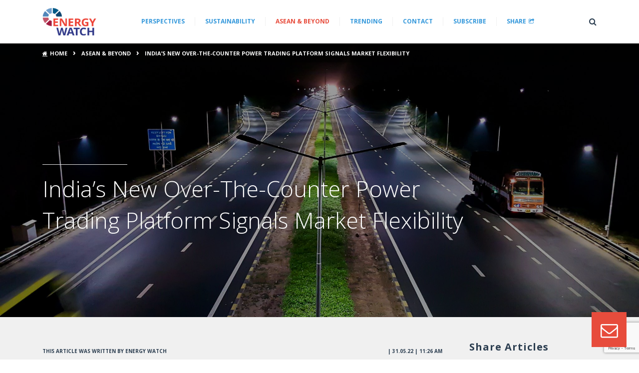

--- FILE ---
content_type: text/html; charset=UTF-8
request_url: https://www.energywatch.com.my/blog/2022/05/31/indias-new-over-the-counter-power-trading-platform-signals-market-flexibility/
body_size: 75542
content:
<!DOCTYPE html>
<html lang="en-US" prefix="og: http://ogp.me/ns#">
<head>

	<script>
	(function(i,s,o,g,r,a,m){i['GoogleAnalyticsObject']=r;i[r]=i[r]||function(){
		(i[r].q=i[r].q||[]).push(arguments)},i[r].l=1*new Date();a=s.createElement(o),
		m=s.getElementsByTagName(o)[0];a.async=1;a.src=g;m.parentNode.insertBefore(a,m)
	})(window,document,'script','//www.google-analytics.com/analytics.js','ga');

	ga('create', 'UA-15002506-7', 'auto');
	ga('send', 'pageview');

</script>
<!-- Google tag (gtag.js) -->
<script async src=https://www.googletagmanager.com/gtag/js?id=G-L0YKDW8Q59></script>
<script>
  window.dataLayer = window.dataLayer || [];
  function gtag(){dataLayer.push(arguments);}
  gtag('js', new Date());

  gtag('config', 'G-L0YKDW8Q59');
</script>

<!-- Google Tag Manager -->
<script>(function(w,d,s,l,i){w[l]=w[l]||[];w[l].push({'gtm.start':
new Date().getTime(),event:'gtm.js'});var f=d.getElementsByTagName(s)[0],
j=d.createElement(s),dl=l!='dataLayer'?'&l='+l:'';j.async=true;j.src=
'https://www.googletagmanager.com/gtm.js?id='+i+dl;f.parentNode.insertBefore(j,f);
})(window,document,'script','dataLayer','GTM-5ZQG4B5');</script>
<!-- End Google Tag Manager -->

<meta name="google-site-verification" content="nWlchcbbP5hA0v7QqwM6SmF85Hu6HynaQGqJeGCW3_o" />
<meta charset="UTF-8">
<meta name="viewport" content="width=device-width, initial-scale=1, shrink-to-fit=no">
<link rel="profile" href="http://gmpg.org/xfn/11">
<link href="https://fonts.googleapis.com/css2?family=Open+Sans:ital,wght@0,300;0,400;0,700;1,300;1,400;1,700&display=swap" rel="stylesheet">



<!-- Search Engine Optimization by Rank Math - https://s.rankmath.com/home -->
<title>India’s New Over-The-Counter Power Trading Platform Signals Market Flexibility - Energy Watch: Global &amp; Regional Energy Insights, Thought leadership, &amp; Conversations</title>
<meta name="description" content="Earlier in February, CERC breathed new life into the country’s electricity market with the issuance of guidelines for a regulated over-the-counter platform,"/>
<meta name="robots" content="follow, index, max-snippet:-1, max-video-preview:-1, max-image-preview:large"/>
<link rel="canonical" href="https://www.energywatch.com.my/blog/2022/05/31/indias-new-over-the-counter-power-trading-platform-signals-market-flexibility/" />
<meta name="keywords" content="over-the-counter"/>
<meta property="og:locale" content="en_US">
<meta property="og:type" content="article">
<meta property="og:title" content="India’s New Over-The-Counter Power Trading Platform Signals Market Flexibility - Energy Watch: Global &amp; Regional Energy Insights, Thought leadership, &amp; Conversations">
<meta property="og:description" content="Earlier in February, CERC breathed new life into the country’s electricity market with the issuance of guidelines for a regulated over-the-counter platform,">
<meta property="og:url" content="https://www.energywatch.com.my/blog/2022/05/31/indias-new-over-the-counter-power-trading-platform-signals-market-flexibility/">
<meta property="og:site_name" content="Energy Watch: Global &amp; Regional Energy Insights, Thought leadership, &amp; Conversations">
<meta property="article:tag" content="Clean energy">
<meta property="article:tag" content="electricity">
<meta property="article:tag" content="energy trading">
<meta property="article:tag" content="india">
<meta property="article:tag" content="power exchange">
<meta property="article:section" content="ASEAN &amp; Beyond">
<meta property="article:published_time" content="2022-05-31T11:26:58+08:00">
<meta property="article:modified_time" content="2022-06-08T15:19:08+08:00">
<meta property="og:updated_time" content="2022-06-08T15:19:08+08:00">
<meta property="og:image" content="https://www.energywatch.com.my/wp-content/uploads/2022/05/ridham-nagralawala-ZNFOFpIg6-g-unsplash-1024x576.jpg">
<meta property="og:image:secure_url" content="https://www.energywatch.com.my/wp-content/uploads/2022/05/ridham-nagralawala-ZNFOFpIg6-g-unsplash-1024x576.jpg">
<meta property="og:image:width" content="640">
<meta property="og:image:height" content="360">
<meta property="og:image:alt" content="over-the-counter">
<meta property="og:image:type" content="image/jpeg">
<meta name="twitter:card" content="summary_large_image">
<meta name="twitter:title" content="India’s New Over-The-Counter Power Trading Platform Signals Market Flexibility - Energy Watch: Global &amp; Regional Energy Insights, Thought leadership, &amp; Conversations">
<meta name="twitter:description" content="Earlier in February, CERC breathed new life into the country’s electricity market with the issuance of guidelines for a regulated over-the-counter platform,">
<meta name="twitter:image" content="https://www.energywatch.com.my/wp-content/uploads/2022/05/ridham-nagralawala-ZNFOFpIg6-g-unsplash-1024x576.jpg">
<script type="application/ld+json">{"@context":"https:\/\/schema.org","@graph":[{"@type":"Article","headline":"India\u2019s New Over-The-Counter Power Trading Platform Signals Market Flexibility - Energy Watch: Global &amp;","description":"Earlier in February, CERC breathed new life into the country\u2019s electricity market with the issuance of guidelines for a regulated over-the-counter platform,","datePublished":"2022-05-31T11:26:58+08:00","dateModified":"2022-06-08T15:19:08+08:00","publisher":{"@type":"Organization","name":"Energy Watch: Igniting The Global Energy Conversation","logo":{"@type":"ImageObject","url":"https:\/\/www.energywatch.com.my\/wp-content\/uploads\/2018\/03\/EWLogo_500x500px.png"}},"mainEntityOfPage":{"@type":"WebPage","@id":"https:\/\/www.energywatch.com.my\/blog\/2022\/05\/31\/indias-new-over-the-counter-power-trading-platform-signals-market-flexibility\/"},"author":{"@type":"Person","name":"Energy Watch"},"image":{"@type":"ImageObject","url":"https:\/\/www.energywatch.com.my\/wp-content\/uploads\/2022\/05\/ridham-nagralawala-ZNFOFpIg6-g-unsplash-scaled.jpg","width":2048,"height":1152}},{"@type":"BreadcrumbList","itemListElement":[{"@type":"ListItem","position":1,"item":{"@id":"https:\/\/www.energywatch.com.my","name":"Home"}},{"@type":"ListItem","position":2,"item":{"@id":"https:\/\/www.energywatch.com.my\/asean-beyond\/","name":"ASEAN &amp; Beyond"}},{"@type":"ListItem","position":3,"item":{"@id":"https:\/\/www.energywatch.com.my\/blog\/2022\/05\/31\/indias-new-over-the-counter-power-trading-platform-signals-market-flexibility\/","name":"India\u2019s New Over-The-Counter Power Trading Platform Signals Market Flexibility"}}]}]}</script>
<!-- /Rank Math WordPress SEO plugin -->

<link rel='dns-prefetch' href='//www.google.com' />
<link rel='dns-prefetch' href='//cdn.jsdelivr.net' />
<link rel='dns-prefetch' href='//s.w.org' />
<link rel="alternate" type="application/rss+xml" title="Energy Watch: Global &amp; Regional Energy Insights, Thought leadership, &amp; Conversations &raquo; Feed" href="https://www.energywatch.com.my/feed/" />
<link rel="alternate" type="application/rss+xml" title="Energy Watch: Global &amp; Regional Energy Insights, Thought leadership, &amp; Conversations &raquo; Comments Feed" href="https://www.energywatch.com.my/comments/feed/" />
<link rel="alternate" type="application/rss+xml" title="Energy Watch: Global &amp; Regional Energy Insights, Thought leadership, &amp; Conversations &raquo; India’s New Over-The-Counter Power Trading Platform Signals Market Flexibility Comments Feed" href="https://www.energywatch.com.my/blog/2022/05/31/indias-new-over-the-counter-power-trading-platform-signals-market-flexibility/feed/" />
		<script type="text/javascript">
			window._wpemojiSettings = {"baseUrl":"https:\/\/s.w.org\/images\/core\/emoji\/12.0.0-1\/72x72\/","ext":".png","svgUrl":"https:\/\/s.w.org\/images\/core\/emoji\/12.0.0-1\/svg\/","svgExt":".svg","source":{"concatemoji":"https:\/\/www.energywatch.com.my\/wp-includes\/js\/wp-emoji-release.min.js?ver=5.4.1"}};
			/*! This file is auto-generated */
			!function(e,a,t){var r,n,o,i,p=a.createElement("canvas"),s=p.getContext&&p.getContext("2d");function c(e,t){var a=String.fromCharCode;s.clearRect(0,0,p.width,p.height),s.fillText(a.apply(this,e),0,0);var r=p.toDataURL();return s.clearRect(0,0,p.width,p.height),s.fillText(a.apply(this,t),0,0),r===p.toDataURL()}function l(e){if(!s||!s.fillText)return!1;switch(s.textBaseline="top",s.font="600 32px Arial",e){case"flag":return!c([127987,65039,8205,9895,65039],[127987,65039,8203,9895,65039])&&(!c([55356,56826,55356,56819],[55356,56826,8203,55356,56819])&&!c([55356,57332,56128,56423,56128,56418,56128,56421,56128,56430,56128,56423,56128,56447],[55356,57332,8203,56128,56423,8203,56128,56418,8203,56128,56421,8203,56128,56430,8203,56128,56423,8203,56128,56447]));case"emoji":return!c([55357,56424,55356,57342,8205,55358,56605,8205,55357,56424,55356,57340],[55357,56424,55356,57342,8203,55358,56605,8203,55357,56424,55356,57340])}return!1}function d(e){var t=a.createElement("script");t.src=e,t.defer=t.type="text/javascript",a.getElementsByTagName("head")[0].appendChild(t)}for(i=Array("flag","emoji"),t.supports={everything:!0,everythingExceptFlag:!0},o=0;o<i.length;o++)t.supports[i[o]]=l(i[o]),t.supports.everything=t.supports.everything&&t.supports[i[o]],"flag"!==i[o]&&(t.supports.everythingExceptFlag=t.supports.everythingExceptFlag&&t.supports[i[o]]);t.supports.everythingExceptFlag=t.supports.everythingExceptFlag&&!t.supports.flag,t.DOMReady=!1,t.readyCallback=function(){t.DOMReady=!0},t.supports.everything||(n=function(){t.readyCallback()},a.addEventListener?(a.addEventListener("DOMContentLoaded",n,!1),e.addEventListener("load",n,!1)):(e.attachEvent("onload",n),a.attachEvent("onreadystatechange",function(){"complete"===a.readyState&&t.readyCallback()})),(r=t.source||{}).concatemoji?d(r.concatemoji):r.wpemoji&&r.twemoji&&(d(r.twemoji),d(r.wpemoji)))}(window,document,window._wpemojiSettings);
		</script>
		<style type="text/css">
img.wp-smiley,
img.emoji {
	display: inline !important;
	border: none !important;
	box-shadow: none !important;
	height: 1em !important;
	width: 1em !important;
	margin: 0 .07em !important;
	vertical-align: -0.1em !important;
	background: none !important;
	padding: 0 !important;
}
</style>
	<link rel='stylesheet' id='wp-block-library-css'  href='https://www.energywatch.com.my/wp-includes/css/dist/block-library/style.min.css?ver=5.4.1' type='text/css' media='all' />
<link rel='stylesheet' id='contact-form-7-css'  href='https://www.energywatch.com.my/wp-content/plugins/contact-form-7/includes/css/styles.css?ver=5.1.9' type='text/css' media='all' />
<link rel='stylesheet' id='child-understrap-styles-css'  href='https://www.energywatch.com.my/wp-content/themes/understrap-child/css/child-theme.css?ver=0.5.2' type='text/css' media='all' />
<link rel='stylesheet' id='fancybox-styles-css'  href='https://www.energywatch.com.my/wp-content/themes/understrap-child/css/jquery.fancybox.min.css?ver=5.4.1' type='text/css' media='all' />
<link rel='stylesheet' id='slick-styles-css'  href='https://cdn.jsdelivr.net/npm/slick-carousel@1.8.1/slick/slick.css?ver=5.4.1' type='text/css' media='all' />
<link rel='stylesheet' id='srpw-style-css'  href='https://www.energywatch.com.my/wp-content/plugins/smart-recent-posts-widget/assets/css/srpw-frontend.css?ver=5.4.1' type='text/css' media='all' />
<script type='text/javascript' src='https://www.energywatch.com.my/wp-includes/js/jquery/jquery.js?ver=1.12.4-wp'></script>
<script type='text/javascript' src='https://www.energywatch.com.my/wp-includes/js/jquery/jquery-migrate.min.js?ver=1.4.1'></script>
<script type='text/javascript' src='https://cdn.jsdelivr.net/npm/slick-carousel@1.8.1/slick/slick.min.js?ver=5.4.1'></script>
<script type='text/javascript' src='https://www.energywatch.com.my/wp-content/themes/understrap-child/js/jquery.fancybox.min.js?ver=5.4.1'></script>
<script type='text/javascript' src='https://www.energywatch.com.my/wp-content/themes/understrap-child/js/index.js?ver=5.4.1'></script>
<link rel='https://api.w.org/' href='https://www.energywatch.com.my/wp-json/' />
<link rel="EditURI" type="application/rsd+xml" title="RSD" href="https://www.energywatch.com.my/xmlrpc.php?rsd" />
<link rel="wlwmanifest" type="application/wlwmanifest+xml" href="https://www.energywatch.com.my/wp-includes/wlwmanifest.xml" /> 
<meta name="generator" content="WordPress 5.4.1" />
<link rel='shortlink' href='https://www.energywatch.com.my/?p=7917' />
<link rel="alternate" type="application/json+oembed" href="https://www.energywatch.com.my/wp-json/oembed/1.0/embed?url=https%3A%2F%2Fwww.energywatch.com.my%2Fblog%2F2022%2F05%2F31%2Findias-new-over-the-counter-power-trading-platform-signals-market-flexibility%2F" />
<link rel="alternate" type="text/xml+oembed" href="https://www.energywatch.com.my/wp-json/oembed/1.0/embed?url=https%3A%2F%2Fwww.energywatch.com.my%2Fblog%2F2022%2F05%2F31%2Findias-new-over-the-counter-power-trading-platform-signals-market-flexibility%2F&#038;format=xml" />
		<script>
			document.documentElement.className = document.documentElement.className.replace( 'no-js', 'js' );
		</script>
				<style>
			.no-js img.lazyload { display: none; }
			figure.wp-block-image img.lazyloading { min-width: 150px; }
							.lazyload, .lazyloading { opacity: 0; }
				.lazyloaded {
					opacity: 1;
					transition: opacity 400ms;
					transition-delay: 0ms;
				}
					</style>
		<link rel="pingback" href="https://www.energywatch.com.my/xmlrpc.php">
<meta name="mobile-web-app-capable" content="yes">
<meta name="apple-mobile-web-app-capable" content="yes">
<meta name="apple-mobile-web-app-title" content="Energy Watch: Global &amp; Regional Energy Insights, Thought leadership, &amp; Conversations - Energy Watch">
<meta name="generator" content="Powered by WPBakery Page Builder - drag and drop page builder for WordPress."/>
<link rel="icon" href="https://www.energywatch.com.my/wp-content/uploads/2016/06/favi-50x50.png" sizes="32x32" />
<link rel="icon" href="https://www.energywatch.com.my/wp-content/uploads/2016/06/favi.png" sizes="192x192" />
<link rel="apple-touch-icon" href="https://www.energywatch.com.my/wp-content/uploads/2016/06/favi.png" />
<meta name="msapplication-TileImage" content="https://www.energywatch.com.my/wp-content/uploads/2016/06/favi.png" />
<noscript><style> .wpb_animate_when_almost_visible { opacity: 1; }</style></noscript><script type="text/javascript" src="//platform-api.sharethis.com/js/sharethis.js#property=59c1fad92b68e2001125adc0&product=inline-share-buttons"></script>

<script data-obct type="text/javascript">
/** DO NOT MODIFY THIS CODE**/
!function(_window, _document) {
	var OB_ADV_ID='00c3a4c3fe0741e5dae985df8ceab3a42d';
	if (_window.obApi) {var toArray = function(object) {return Object.prototype.toString.call(object) === '[object Array]' ? object : [object];};_window.obApi.marketerId = toArray(_window.obApi.marketerId).concat(toArray(OB_ADV_ID));return;}
	var api = _window.obApi = function() {api.dispatch ? api.dispatch.apply(api, arguments) : api.queue.push(arguments);};api.version = '1.1';api.loaded = true;api.marketerId = OB_ADV_ID;api.queue = [];var tag = _document.createElement('script');tag.async = true;tag.src = '//amplify.outbrain.com/cp/obtp.js';tag.type = 'text/javascript';var script = _document.getElementsByTagName('script')[0];script.parentNode.insertBefore(tag, script);}(window, document);
	obApi('track', 'PAGE_VIEW');
	</script>
	</head>

	<body class="post-template-default single single-post postid-7917 single-format-standard wp-custom-logo wp-embed-responsive wpb-js-composer js-comp-ver-6.2.0 vc_responsive">


	<!-- Google Tag Manager (noscript) -->
	<noscript><iframe 
	height="0" width="0" style="display:none;visibility:hidden" data-src="https://www.googletagmanager.com/ns.html?id=GTM-5ZQG4B5" class="lazyload" src="[data-uri]"></iframe></noscript>
	<!-- End Google Tag Manager (noscript) -->

		<div class="site" id="page">


	<!-- ******************* The SUBSCRIBE Area ******************* -->

	<div class="container-subscribe d-md-none d-block">
	<div id="subscribe" class="wrapper position-relative bg-secondary">
	<a class="btn-close position-absolute text-white" href="#"><i class="fa fa-times"></i></a>
	<div id="subscribe-content" class="pl-3 pr-3 pt-2 pb-2">
	<p class="d-inline-block text-white mb-0">Get latest insights direct to inbox</p>
	<a href="https://www.energywatch.com.my/subscribe/" class="btn-blue-link btn-subscribe d-inline-block pt-1 pb-1 pl-2 pr-2">SUBSCRIBE NOW</span></a>
	</div>
	</div>
	</div>

	<!-- ******************* The Navbar Area ******************* -->
	<div id="wrapper-navbar" itemscope itemtype="http://schema.org/WebSite">
	<a class="skip-link sr-only sr-only-focusable" href="#content">Skip to content</a>
	<nav class="navbar navbar-expand-md bg-white p-0">
		<div class="container position-relative">
		<!-- Your site title as branding in the menu -->
				<div class="pt-3 pb-3 pl-md-0 pr-md-0 pl-3">
			<a href="https://www.energywatch.com.my/" class="navbar-brand custom-logo-link" rel="home"><img width="174" height="89"   alt="Energy Watch: Global &amp; Regional Energy Insights, Thought leadership, &amp; Conversations" data-srcset="https://www.energywatch.com.my/wp-content/uploads/2016/06/new_ew.png 174w, https://www.energywatch.com.my/wp-content/uploads/2016/06/new_ew-50x26.png 50w, https://www.energywatch.com.my/wp-content/uploads/2016/06/new_ew-147x75.png 147w"  data-src="https://www.energywatch.com.my/wp-content/uploads/2016/06/new_ew.png" data-sizes="(max-width: 174px) 100vw, 174px" class="img-fluid lazyload" src="[data-uri]" /><noscript><img width="174" height="89" src="https://www.energywatch.com.my/wp-content/uploads/2016/06/new_ew.png" class="img-fluid" alt="Energy Watch: Global &amp; Regional Energy Insights, Thought leadership, &amp; Conversations" srcset="https://www.energywatch.com.my/wp-content/uploads/2016/06/new_ew.png 174w, https://www.energywatch.com.my/wp-content/uploads/2016/06/new_ew-50x26.png 50w, https://www.energywatch.com.my/wp-content/uploads/2016/06/new_ew-147x75.png 147w" sizes="(max-width: 174px) 100vw, 174px" /></noscript></a>			</div>
			<!-- end custom logo -->
			<div class="d-md-block d-none">
			<div class="collapse navbar-collapse order-lg-1 order-3"><ul id="main-menu" class="navbar-nav"><li itemscope="itemscope" itemtype="https://www.schema.org/SiteNavigationElement" id="menu-item-4558" class="menu-item menu-item-type-taxonomy menu-item-object-category menu-item-4558 nav-item"><a title="Perspectives" href="https://www.energywatch.com.my/perspectives/" class="nav-link">Perspectives</a></li>
<li itemscope="itemscope" itemtype="https://www.schema.org/SiteNavigationElement" id="menu-item-4560" class="menu-item menu-item-type-taxonomy menu-item-object-category menu-item-4560 nav-item"><a title="Sustainability" href="https://www.energywatch.com.my/sustainability/" class="nav-link">Sustainability</a></li>
<li itemscope="itemscope" itemtype="https://www.schema.org/SiteNavigationElement" id="menu-item-4559" class="menu-item menu-item-type-taxonomy menu-item-object-category current-post-ancestor current-menu-parent current-post-parent active menu-item-4559 nav-item"><a title="ASEAN &amp; BEYOND" href="https://www.energywatch.com.my/asean-beyond/" class="nav-link">ASEAN &#038; BEYOND</a></li>
<li itemscope="itemscope" itemtype="https://www.schema.org/SiteNavigationElement" id="menu-item-301" class="menu-item menu-item-type-post_type menu-item-object-page menu-item-301 nav-item"><a title="Trending" href="https://www.energywatch.com.my/trending/" class="nav-link">Trending</a></li>
<li itemscope="itemscope" itemtype="https://www.schema.org/SiteNavigationElement" id="menu-item-81" class="menu-item menu-item-type-post_type menu-item-object-page menu-item-81 nav-item"><a title="Contact" href="https://www.energywatch.com.my/contact/" class="nav-link">Contact</a></li>
<li itemscope="itemscope" itemtype="https://www.schema.org/SiteNavigationElement" id="menu-item-415" class="menu-item menu-item-type-post_type menu-item-object-page menu-item-415 nav-item"><a title="Subscribe" href="https://www.energywatch.com.my/subscribe/" class="nav-link">Subscribe</a></li>
<li itemscope="itemscope" itemtype="https://www.schema.org/SiteNavigationElement" id="menu-item-4562" class="btn-share menu-item menu-item-type-custom menu-item-object-custom menu-item-4562 nav-item"><a title="Share" class="nav-link" onclick="Boxzilla.show(4561); return false;">Share</a></li>
</ul></div>			</div>

			<div class="extra-sub d-md-none d-block text-right">
			<a title="Share" class="link-extra d-inline-block text-right" href="https://www.energywatch.com.my/subscribe/"><i class="fa fa-paper-plane"></i></a>
			<a title="Share" class="link-extra d-inline-block text-right" onclick="Boxzilla.show(4561); return false;"><i class="fa fa-share-square-o"></i></a>
			</div>
			<div class="navbar--search-toggler text-center"></div>
			<div class="navigation--search position-absolute">
			
<form method="get" id="searchform" action="https://www.energywatch.com.my/" role="search">
	<label class="sr-only" for="s">Search</label>
	<div class="input-group">
		<input class="field form-control" id="s" name="s" type="text"
		placeholder="Search &hellip;" value="">
	</div>
</form>
			</div>
			<!-- The WordPress Menu goes here -->

			<div class="d-md-none d-block">
			<button class="navbar-toggler text-left" type="button" data-toggle="collapse" data-target="#navbarNavDropdown" aria-controls="navbarNavDropdown" aria-expanded="false" aria-label="Toggle navigation">
			<i class="fa fa-bars"></i>
			</button>
			<div id="navbarNavDropdown" class="collapse navbar-collapse position-absolute w-100">
			<div class="height-here">
			<div class="menu-discover-container"><ul id="menu-discover" class=""><li itemscope="itemscope" itemtype="https://www.schema.org/SiteNavigationElement" id="menu-item-4563" class="menu-item menu-item-type-taxonomy menu-item-object-category menu-item-4563 nav-item"><a title="Perspectives" href="https://www.energywatch.com.my/perspectives/" class="nav-link">Perspectives</a></li>
<li itemscope="itemscope" itemtype="https://www.schema.org/SiteNavigationElement" id="menu-item-4565" class="menu-item menu-item-type-taxonomy menu-item-object-category menu-item-4565 nav-item"><a title="Sustainability" href="https://www.energywatch.com.my/sustainability/" class="nav-link">Sustainability</a></li>
<li itemscope="itemscope" itemtype="https://www.schema.org/SiteNavigationElement" id="menu-item-4564" class="menu-item menu-item-type-taxonomy menu-item-object-category current-post-ancestor current-menu-parent current-post-parent active menu-item-4564 nav-item"><a title="ASEAN &amp; Beyond" href="https://www.energywatch.com.my/asean-beyond/" class="nav-link">ASEAN &#038; Beyond</a></li>
<li itemscope="itemscope" itemtype="https://www.schema.org/SiteNavigationElement" id="menu-item-235" class="menu-item menu-item-type-post_type menu-item-object-page menu-item-235 nav-item"><a title="Trending" href="https://www.energywatch.com.my/trending/" class="nav-link">Trending</a></li>
</ul></div>			<div class="menu-reach-us-container"><ul id="menu-reach-us" class=""><li itemscope="itemscope" itemtype="https://www.schema.org/SiteNavigationElement" id="menu-item-238" class="menu-item menu-item-type-post_type menu-item-object-page menu-item-238 nav-item"><a title="About Us" href="https://www.energywatch.com.my/about-us/" class="nav-link">About Us</a></li>
<li itemscope="itemscope" itemtype="https://www.schema.org/SiteNavigationElement" id="menu-item-239" class="menu-item menu-item-type-post_type menu-item-object-page menu-item-239 nav-item"><a title="Contact" href="https://www.energywatch.com.my/contact/" class="nav-link">Contact</a></li>
<li itemscope="itemscope" itemtype="https://www.schema.org/SiteNavigationElement" id="menu-item-237" class="menu-item menu-item-type-post_type menu-item-object-page menu-item-237 nav-item"><a title="Legal" href="https://www.energywatch.com.my/legal/" class="nav-link">Legal</a></li>
<li itemscope="itemscope" itemtype="https://www.schema.org/SiteNavigationElement" id="menu-item-236" class="menu-item menu-item-type-post_type menu-item-object-page menu-item-236 nav-item"><a title="Privacy" href="https://www.energywatch.com.my/privacy/" class="nav-link">Privacy</a></li>
</ul></div>			</div><!-- #navbarNavDropdown end -->
			</div>
						</div><!-- .container -->
						</nav><!-- .site-navigation -->
			</div><!-- #wrapper-navbar end -->
<div class="wrapper" id="single-wrapper">
	    <div class="entry_banner  featured_image_id mb-5" style="background-image: url(https://www.energywatch.com.my/wp-content/uploads/2022/05/ridham-nagralawala-ZNFOFpIg6-g-unsplash-scaled.jpg)">
                    <div class="wrap-breadcrumb  d-lg-block d-none">
                <div class="container h-100">
                    <nav aria-label="breadcrumbs" class="rank-math-breadcrumb"><p><a href="https://www.energywatch.com.my">Home</a><span class="separator"> &rsaquo; </span><a href="https://www.energywatch.com.my/asean-beyond/">ASEAN &amp; Beyond</a><span class="separator"> &rsaquo; </span><span class="last">India’s New Over-The-Counter Power Trading Platform Signals Market Flexibility</span></p></nav>                </div>
            </div>
        
        <div class="container h-100">
            <div class="row align-items-center h-100">
                <header class="entry-header col-12">
                    <div class="entry-category mb-3">
                        <hr class='bg-white mb-0' />
                    </div><!-- .entry-category -->
                    <h1 class="entry-title text-white">India’s New Over-The-Counter Power Trading Platform Signals Market Flexibility</h1>
                </header><!-- .entry-header -->
            </div>
        </div>
    </div>
	<div class="container" id="content" tabindex="-1">
		<div class="row">
			<main class="site-main col-md-9" id="main">
								
<article class="pr-lg-4 pr-0 post-7917 post type-post status-publish format-standard has-post-thumbnail hentry category-asean-beyond tag-clean-energy tag-electricity tag-energy-trading tag-india tag-power-exchange" id="post-7917">
    <header class="entry-header">
        <div class="entry-meta">
            <p class="float-left mb-0">This Article Was Written By  Energy Watch            </p>
            <span class="float-right">| 31.05.22 | 11:26 AM</span>
        </div><!-- .entry-meta -->
    </header><!-- .entry-header -->
    <div class="entry-content">
        <div class="pf-content"><p><span data-contrast="auto">Imagine treating electricity like a bag of rice you could negotiate, bargain, and pay for directly over the counter to suppliers. This is exactly what India’s energy authority, the Central Electricity Regulatory Commission (CERC), aims to establish in the country – crucially, with an added assurance of safety and security provided by regulations that cut fraud or cheating.</span><span data-ccp-props="{&quot;335551550&quot;:6,&quot;335551620&quot;:6}"> </span></p>
<p><a href="https://www.business-standard.com/article/economy-policy/buy-sell-and-trade-india-will-soon-have-electricity-otc-market-122021700590_1.html"><span data-contrast="none">Earlier in February</span></a><span data-contrast="auto">, CERC breathed new life into the country’s electricity market with the issuance of guidelines for a regulated over-the-counter platform, which sector executives claim to be the world’s first. How would such a platform work, and are there any challenges involved?</span><span data-ccp-props="{&quot;335551550&quot;:6,&quot;335551620&quot;:6}"> </span></p>
<p><b><span data-contrast="auto">What is an over-the-counter market?</span></b><span data-ccp-props="{&quot;335551550&quot;:6,&quot;335551620&quot;:6}"> </span></p>
<p><span data-contrast="auto">In India, and many countries in Europe, the energy market operates with the help of a power exchange. A power exchange is a platform that allows people to trade electricity like a commodity – the way a stock market exchange allows people to trade stocks. </span><span data-ccp-props="{&quot;335551550&quot;:6,&quot;335551620&quot;:6}"> </span></p>
<p><span data-contrast="auto">An electricity power exchange provides a spot market, where electricity is delivered almost immediately as the time it is purchased (mainly day-ahead). The system matches demand and supply for each time block, while providing a public price index that is transparent and visible to all. This is like any other market – think trading for Apple or Google shares on NASDAQ, America’s stock exchange, where stock prices fluctuate constantly to reflect the market’s demand and supply.</span><span data-ccp-props="{&quot;335551550&quot;:6,&quot;335551620&quot;:6}"> </span></p>
<p><img   alt="" width="2048" height="1365" data-srcset="https://www.energywatch.com.my/wp-content/uploads/2022/05/maxim-hopman-fiXLQXAhCfk-unsplash-scaled.jpg 2048w, https://www.energywatch.com.my/wp-content/uploads/2022/05/maxim-hopman-fiXLQXAhCfk-unsplash-768x511.jpg 768w, https://www.energywatch.com.my/wp-content/uploads/2022/05/maxim-hopman-fiXLQXAhCfk-unsplash-1024x683.jpg 1024w, https://www.energywatch.com.my/wp-content/uploads/2022/05/maxim-hopman-fiXLQXAhCfk-unsplash-1536x1024.jpg 1536w"  data-src="https://www.energywatch.com.my/wp-content/uploads/2022/05/maxim-hopman-fiXLQXAhCfk-unsplash-scaled.jpg" data-sizes="(max-width: 2048px) 100vw, 2048px" class="alignnone size-full wp-image-7920 lazyload" src="[data-uri]" /><noscript><img class="alignnone size-full wp-image-7920" src="https://www.energywatch.com.my/wp-content/uploads/2022/05/maxim-hopman-fiXLQXAhCfk-unsplash-scaled.jpg" alt="" width="2048" height="1365" srcset="https://www.energywatch.com.my/wp-content/uploads/2022/05/maxim-hopman-fiXLQXAhCfk-unsplash-scaled.jpg 2048w, https://www.energywatch.com.my/wp-content/uploads/2022/05/maxim-hopman-fiXLQXAhCfk-unsplash-768x511.jpg 768w, https://www.energywatch.com.my/wp-content/uploads/2022/05/maxim-hopman-fiXLQXAhCfk-unsplash-1024x683.jpg 1024w, https://www.energywatch.com.my/wp-content/uploads/2022/05/maxim-hopman-fiXLQXAhCfk-unsplash-1536x1024.jpg 1536w" sizes="(max-width: 2048px) 100vw, 2048px" /></noscript></p>
<p><span data-contrast="auto">In contrast, an over-the-counter market is one where electricity is bought and sold without the help of a power exchange. Customers buy electricity directly from power generators or companies, either through direct contact or via the help of a broker. As a result, electricity prices are determined based on bilateral contracts set by the parties instead.</span><span data-ccp-props="{&quot;335551550&quot;:6,&quot;335551620&quot;:6}"> </span></p>
<p><span data-contrast="auto">The over-the-counter system invariably allows for greater flexibility in the ecosystem. Players can determine their own contract terms and timeframes based on their own energy needs. However, where the over-the-counter market lacks is transparency. </span></p>
<blockquote><p><span data-contrast="auto">The over-the-counter system invariably allows for greater flexibility in the ecosystem</span></p></blockquote>
<p><span data-contrast="auto">In a power exchange system, price transparency is gua</span><span data-contrast="auto">ranteed through the platform’s anonymous auction features, while price discovery is done by matching supply and demand. In contrast, an over-the-counter system is susceptible to price manipulation by traders, since it exists outside the strict regulations of a power exchange. Challenges also arise in reporting and dispute settlements, since there is no central authority or platform, like an exchange, to oversee the contracts.</span><span data-ccp-props="{&quot;335551550&quot;:6,&quot;335551620&quot;:6}"> </span></p>
<p><span data-contrast="auto">With greater flexibility also comes greater risk. Players risk defaulting and suffering from loss due to poor business decisions or misunderstandings before entering an over-the-counter contract. This can pose serious consequences to buyers and sellers. </span><span data-ccp-props="{&quot;335551550&quot;:6,&quot;335551620&quot;:6}"> </span></p>
<p><b><span data-contrast="auto">High time for a regulated over-the-counter platform</span></b><span data-ccp-props="{&quot;335551550&quot;:6,&quot;335551620&quot;:6}"> </span></p>
<p><span data-contrast="auto">These challenges and more point to the need for greater certaint</span><span data-contrast="auto">y and security in the over-the-counter market. At present, there are no platforms to facilitate the direct interaction between buyers and sellers in an over-the-counter market in India, but that will soon change following CERC’s announcement.</span></p>
<p><a href="https://www.energywatch.com.my/blog/2021/10/20/breaking-down-asias-role-in-the-global-energy-transition/"><span data-contrast="none"><img   alt="" width="426" height="283" data-srcset="https://www.energywatch.com.my/wp-content/uploads/2022/05/american-public-power-association-XGAZzyLzn18-unsplash.jpg 1920w, https://www.energywatch.com.my/wp-content/uploads/2022/05/american-public-power-association-XGAZzyLzn18-unsplash-768x511.jpg 768w, https://www.energywatch.com.my/wp-content/uploads/2022/05/american-public-power-association-XGAZzyLzn18-unsplash-1024x682.jpg 1024w, https://www.energywatch.com.my/wp-content/uploads/2022/05/american-public-power-association-XGAZzyLzn18-unsplash-1536x1022.jpg 1536w"  data-src="https://www.energywatch.com.my/wp-content/uploads/2022/05/american-public-power-association-XGAZzyLzn18-unsplash.jpg" data-sizes="(max-width: 426px) 100vw, 426px" class="wp-image-7943 alignleft lazyload" src="[data-uri]" /><noscript><img class="wp-image-7943 alignleft" src="https://www.energywatch.com.my/wp-content/uploads/2022/05/american-public-power-association-XGAZzyLzn18-unsplash.jpg" alt="" width="426" height="283" srcset="https://www.energywatch.com.my/wp-content/uploads/2022/05/american-public-power-association-XGAZzyLzn18-unsplash.jpg 1920w, https://www.energywatch.com.my/wp-content/uploads/2022/05/american-public-power-association-XGAZzyLzn18-unsplash-768x511.jpg 768w, https://www.energywatch.com.my/wp-content/uploads/2022/05/american-public-power-association-XGAZzyLzn18-unsplash-1024x682.jpg 1024w, https://www.energywatch.com.my/wp-content/uploads/2022/05/american-public-power-association-XGAZzyLzn18-unsplash-1536x1022.jpg 1536w" sizes="(max-width: 426px) 100vw, 426px" /></noscript></span></a></p>
<p style="text-align: left"><span data-contrast="auto">The implementation of a regulated over-the-counter </span><span data-contrast="auto">market will allow the players to explore untapped sources of </span><span data-contrast="auto">power to meet consumer needs, and will serve as another market enabler. A regulatory framework and regulated platform will provide a safety net for consumers and companies alike. </span><span data-ccp-props="{&quot;335551550&quot;:6,&quot;335551620&quot;:6}"> </span></p>
<p style="text-align: left"><span data-contrast="auto">Indian market players have also welcomed the move. </span><span data-contrast="auto">According to Bengaluru-based REConnect Energy, the new over-the-counter platform has the potential to accelerate </span><a href="https://www.energywatch.com.my/blog/2021/10/20/breaking-down-asias-role-in-the-global-energy-transition/"><span data-contrast="none">clean energy transition</span></a><span data-contrast="auto"> in the country. Companies can operate inter-state and engage with a variety of suppliers and </span><span data-contrast="auto">consumers under the new, single platform.</span><span data-ccp-props="{&quot;335551550&quot;:6,&quot;335551620&quot;:6}"> </span></p>
<p><span data-contrast="auto">Renewable companies can also accelerate their capacity addition plans and expand on existing assets, while traditional power generators like those in coal and gas can make efficient use of their surplus capacity. </span><span data-ccp-props="{&quot;335551550&quot;:6,&quot;335551620&quot;:6}"> </span></p>
<p><b><span data-contrast="auto">In transition towards a competitive market structure</span></b><span data-ccp-props="{&quot;335551550&quot;:6,&quot;335551620&quot;:6}"> </span></p>
<p><span data-contrast="auto">India, like many parts of developing Asia, is set along a roadmap with critical energy reforms. Achieving energy security and sustainability for its booming population requires the transformation of old systems, and the addition of new ones.</span><span data-ccp-props="{&quot;335551550&quot;:6,&quot;335551620&quot;:6}"> </span></p>
<p><img   alt="" width="286" height="429" data-srcset="https://www.energywatch.com.my/wp-content/uploads/2022/05/annie-spratt-HI4akp3A0oA-unsplash-1-scaled.jpg 1366w, https://www.energywatch.com.my/wp-content/uploads/2022/05/annie-spratt-HI4akp3A0oA-unsplash-1-341x511.jpg 341w, https://www.energywatch.com.my/wp-content/uploads/2022/05/annie-spratt-HI4akp3A0oA-unsplash-1-683x1024.jpg 683w, https://www.energywatch.com.my/wp-content/uploads/2022/05/annie-spratt-HI4akp3A0oA-unsplash-1-1024x1536.jpg 1024w"  data-src="https://www.energywatch.com.my/wp-content/uploads/2022/05/annie-spratt-HI4akp3A0oA-unsplash-1-scaled.jpg" data-sizes="(max-width: 286px) 100vw, 286px" class="wp-image-7931 alignleft lazyload" src="[data-uri]" /><noscript><img class="wp-image-7931 alignleft" src="https://www.energywatch.com.my/wp-content/uploads/2022/05/annie-spratt-HI4akp3A0oA-unsplash-1-scaled.jpg" alt="" width="286" height="429" srcset="https://www.energywatch.com.my/wp-content/uploads/2022/05/annie-spratt-HI4akp3A0oA-unsplash-1-scaled.jpg 1366w, https://www.energywatch.com.my/wp-content/uploads/2022/05/annie-spratt-HI4akp3A0oA-unsplash-1-341x511.jpg 341w, https://www.energywatch.com.my/wp-content/uploads/2022/05/annie-spratt-HI4akp3A0oA-unsplash-1-683x1024.jpg 683w, https://www.energywatch.com.my/wp-content/uploads/2022/05/annie-spratt-HI4akp3A0oA-unsplash-1-1024x1536.jpg 1024w" sizes="(max-width: 286px) 100vw, 286px" /></noscript></p>
<p><span data-contrast="auto">Looking at our counterparts in the West, the situation was very similar in many regards in their past. </span><a href="https://app.dimensions.ai/details/publication/pub.1028359714"><span data-contrast="none">20 years ago</span></a><span data-contrast="auto">, Europe’s wholesale market was dominated by over-the-counter trading. After significant reforms to its market structure, entailing </span><a href="https://www.energywatch.com.my/blog/2019/10/15/pioneers-participants-and-observers-of-global-retail-market-liberalisation/"><span data-contrast="none">market liberalisation</span></a><span data-contrast="auto"> and the transition into a competitive system, over-the-counter trading was soon replaced by spot market trading facilitated by a power exchange.</span><span data-ccp-props="{&quot;335551550&quot;:6,&quot;335551620&quot;:6}"> </span></p>
<p><span data-contrast="auto">Advancem</span><span data-contrast="auto">ents in technology have also enabled </span><a href="https://www.energywatch.com.my/blog/2021/10/28/are-governments-ready-to-hand-it-over-to-the-corporations-for-a-clean-transition-in-asia/"><span data-contrast="none">the transition</span></a><span data-contrast="auto">. While over-the-counter trading was done via phone calls or facsim</span><span data-contrast="auto">ile in the past, improvements in digital tech and data analytics have enabled new platforms and features to be developed. Electronisation of the market known today has put information into the hands of everyone, and with appropriate policy to follow the landscape, such as those issued by CERC, energy trading will become a basic ri</span><span data-contrast="auto">ght easil</span>y accessible to anyone, anywhere.</p>
</div>    </div><!-- .entry-content -->
    <!-- <footer class="entry-footer">
    </footer>--><!-- .entry-footer -->
</article><!-- #post-## -->

<section class="section-post_subscribe pt-3 pb-3">

    <a class="article_contact_wrapper" href="https://www.energywatch.com.my/subscribe/">
        <h3>
            Subscribe to our newsletter today        </h3>
    </a>
</section>
			</main><!-- #main -->
			
	<div class="col-md-3 widget-area" id="right-sidebar" role="complementary">
					<!-- <div class="col-lg-4 widget-area" id="right-sidebar" role="complementary"> -->
						<aside id="custom_html-3" class="widget_text widget widget_custom_html"><h3 class="widget-title">Share Articles</h3><div class="textwidget custom-html-widget"><div class="sharethis-inline-share-buttons st-inline-share-buttons st-center st-has-labels st-animated" id="st-1"></div>
<div class="clear"></div></div></aside><aside id="text-2" class="widget widget_text"><h3 class="widget-title">Comments</h3>			<div class="textwidget"><p class="comment-count-counter"><span>0</span></p>
</div>
		</aside><aside id="srpw_widget-2" class="widget widget_smart_recent_entries smart_recent_posts"><h3 class="widget-title">Most Recent</h3><div class="srpw-block srpw-default-style "><style>.srpw-thumbnail{
width: 60px;
height: 60px;
}</style><ul class="srpw-ul"><li class="srpw-li srpw-clearfix"><a class="srpw-img srpw-aligncenter" href="https://www.energywatch.com.my/blog/2026/01/28/educating-for-the-energy-transition-inside-malaysias-green-talent-pipeline/" target="_self"><img width="768" height="494"   alt="Educating for the energy transition: Inside Malaysia&#8217;s green talent pipeline" data-srcset="https://www.energywatch.com.my/wp-content/uploads/2026/01/bunly-hort-o9olH5LziVg-unsplash-768x494.jpg 768w, https://www.energywatch.com.my/wp-content/uploads/2026/01/bunly-hort-o9olH5LziVg-unsplash-1024x658.jpg 1024w, https://www.energywatch.com.my/wp-content/uploads/2026/01/bunly-hort-o9olH5LziVg-unsplash-1536x987.jpg 1536w, https://www.energywatch.com.my/wp-content/uploads/2026/01/bunly-hort-o9olH5LziVg-unsplash-scaled.jpg 2048w"  data-src="https://www.energywatch.com.my/wp-content/uploads/2026/01/bunly-hort-o9olH5LziVg-unsplash-768x494.jpg" data-sizes="(max-width: 768px) 100vw, 768px" class=" srpw-thumbnail wp-post-image lazyload" src="[data-uri]" /><noscript><img width="768" height="494" src="https://www.energywatch.com.my/wp-content/uploads/2026/01/bunly-hort-o9olH5LziVg-unsplash-768x494.jpg" class=" srpw-thumbnail wp-post-image" alt="Educating for the energy transition: Inside Malaysia&#8217;s green talent pipeline" srcset="https://www.energywatch.com.my/wp-content/uploads/2026/01/bunly-hort-o9olH5LziVg-unsplash-768x494.jpg 768w, https://www.energywatch.com.my/wp-content/uploads/2026/01/bunly-hort-o9olH5LziVg-unsplash-1024x658.jpg 1024w, https://www.energywatch.com.my/wp-content/uploads/2026/01/bunly-hort-o9olH5LziVg-unsplash-1536x987.jpg 1536w, https://www.energywatch.com.my/wp-content/uploads/2026/01/bunly-hort-o9olH5LziVg-unsplash-scaled.jpg 2048w" sizes="(max-width: 768px) 100vw, 768px" /></noscript></a><div class="srpw-content"><a class="srpw-title" href="https://www.energywatch.com.my/blog/2026/01/28/educating-for-the-energy-transition-inside-malaysias-green-talent-pipeline/" target="_self">Educating for the energy transition: Inside Malaysia&#8217;s green talent pipeline</a><div class="srpw-meta"></div></div></li><li class="srpw-li srpw-clearfix"><a class="srpw-img srpw-aligncenter" href="https://www.energywatch.com.my/blog/2026/01/26/from-lithium-to-sodium-batteries-a-strategic-pivot-for-energy-resilience/" target="_self"><img width="768" height="395"   alt="From lithium to sodium batteries, a strategic pivot for energy resilience" data-srcset="https://www.energywatch.com.my/wp-content/uploads/2026/01/glowing-spiral-shapes-flow-futuristic-medicine-design-generated-by-ai-1-1-scaled-e1769391760679-768x395.jpg 768w, https://www.energywatch.com.my/wp-content/uploads/2026/01/glowing-spiral-shapes-flow-futuristic-medicine-design-generated-by-ai-1-1-scaled-e1769391760679-1024x527.jpg 1024w, https://www.energywatch.com.my/wp-content/uploads/2026/01/glowing-spiral-shapes-flow-futuristic-medicine-design-generated-by-ai-1-1-scaled-e1769391760679-1536x791.jpg 1536w, https://www.energywatch.com.my/wp-content/uploads/2026/01/glowing-spiral-shapes-flow-futuristic-medicine-design-generated-by-ai-1-1-scaled-e1769391760679.jpg 2048w"  data-src="https://www.energywatch.com.my/wp-content/uploads/2026/01/glowing-spiral-shapes-flow-futuristic-medicine-design-generated-by-ai-1-1-scaled-e1769391760679-768x395.jpg" data-sizes="(max-width: 768px) 100vw, 768px" class=" srpw-thumbnail wp-post-image lazyload" src="[data-uri]" /><noscript><img width="768" height="395" src="https://www.energywatch.com.my/wp-content/uploads/2026/01/glowing-spiral-shapes-flow-futuristic-medicine-design-generated-by-ai-1-1-scaled-e1769391760679-768x395.jpg" class=" srpw-thumbnail wp-post-image" alt="From lithium to sodium batteries, a strategic pivot for energy resilience" srcset="https://www.energywatch.com.my/wp-content/uploads/2026/01/glowing-spiral-shapes-flow-futuristic-medicine-design-generated-by-ai-1-1-scaled-e1769391760679-768x395.jpg 768w, https://www.energywatch.com.my/wp-content/uploads/2026/01/glowing-spiral-shapes-flow-futuristic-medicine-design-generated-by-ai-1-1-scaled-e1769391760679-1024x527.jpg 1024w, https://www.energywatch.com.my/wp-content/uploads/2026/01/glowing-spiral-shapes-flow-futuristic-medicine-design-generated-by-ai-1-1-scaled-e1769391760679-1536x791.jpg 1536w, https://www.energywatch.com.my/wp-content/uploads/2026/01/glowing-spiral-shapes-flow-futuristic-medicine-design-generated-by-ai-1-1-scaled-e1769391760679.jpg 2048w" sizes="(max-width: 768px) 100vw, 768px" /></noscript></a><div class="srpw-content"><a class="srpw-title" href="https://www.energywatch.com.my/blog/2026/01/26/from-lithium-to-sodium-batteries-a-strategic-pivot-for-energy-resilience/" target="_self">From lithium to sodium batteries, a strategic pivot for energy resilience</a><div class="srpw-meta"></div></div></li><li class="srpw-li srpw-clearfix"><a class="srpw-img srpw-aligncenter" href="https://www.energywatch.com.my/blog/2026/01/07/reimagining-the-education-sector-as-an-engine-for-clean-energy-innovation/" target="_self"><img width="768" height="511"   alt="Reimagining the education sector as an engine for clean-energy innovation" data-srcset="https://www.energywatch.com.my/wp-content/uploads/2026/01/pexels-pixabay-159775-768x511.jpg 768w, https://www.energywatch.com.my/wp-content/uploads/2026/01/pexels-pixabay-159775-1024x683.jpg 1024w, https://www.energywatch.com.my/wp-content/uploads/2026/01/pexels-pixabay-159775-1536x1024.jpg 1536w, https://www.energywatch.com.my/wp-content/uploads/2026/01/pexels-pixabay-159775-scaled.jpg 2048w"  data-src="https://www.energywatch.com.my/wp-content/uploads/2026/01/pexels-pixabay-159775-768x511.jpg" data-sizes="(max-width: 768px) 100vw, 768px" class=" srpw-thumbnail wp-post-image lazyload" src="[data-uri]" /><noscript><img width="768" height="511" src="https://www.energywatch.com.my/wp-content/uploads/2026/01/pexels-pixabay-159775-768x511.jpg" class=" srpw-thumbnail wp-post-image" alt="Reimagining the education sector as an engine for clean-energy innovation" srcset="https://www.energywatch.com.my/wp-content/uploads/2026/01/pexels-pixabay-159775-768x511.jpg 768w, https://www.energywatch.com.my/wp-content/uploads/2026/01/pexels-pixabay-159775-1024x683.jpg 1024w, https://www.energywatch.com.my/wp-content/uploads/2026/01/pexels-pixabay-159775-1536x1024.jpg 1536w, https://www.energywatch.com.my/wp-content/uploads/2026/01/pexels-pixabay-159775-scaled.jpg 2048w" sizes="(max-width: 768px) 100vw, 768px" /></noscript></a><div class="srpw-content"><a class="srpw-title" href="https://www.energywatch.com.my/blog/2026/01/07/reimagining-the-education-sector-as-an-engine-for-clean-energy-innovation/" target="_self">Reimagining the education sector as an engine for clean-energy innovation</a><div class="srpw-meta"></div></div></li><li class="srpw-li srpw-clearfix"><a class="srpw-img srpw-aligncenter" href="https://www.energywatch.com.my/blog/2025/12/24/what-quantum-batteries-could-mean-for-the-future-of-energy-storage-in-malaysia/" target="_self"><img width="384" height="511"   alt="What quantum batteries could mean for the future of energy storage in Malaysia" data-srcset="https://www.energywatch.com.my/wp-content/uploads/2025/12/pexels-phearak-chamrien-254417215-13672220-2-384x511.jpg 384w, https://www.energywatch.com.my/wp-content/uploads/2025/12/pexels-phearak-chamrien-254417215-13672220-2-769x1024.jpg 769w, https://www.energywatch.com.my/wp-content/uploads/2025/12/pexels-phearak-chamrien-254417215-13672220-2-1153x1536.jpg 1153w, https://www.energywatch.com.my/wp-content/uploads/2025/12/pexels-phearak-chamrien-254417215-13672220-2-scaled.jpg 1538w"  data-src="https://www.energywatch.com.my/wp-content/uploads/2025/12/pexels-phearak-chamrien-254417215-13672220-2-384x511.jpg" data-sizes="(max-width: 384px) 100vw, 384px" class=" srpw-thumbnail wp-post-image lazyload" src="[data-uri]" /><noscript><img width="384" height="511" src="https://www.energywatch.com.my/wp-content/uploads/2025/12/pexels-phearak-chamrien-254417215-13672220-2-384x511.jpg" class=" srpw-thumbnail wp-post-image" alt="What quantum batteries could mean for the future of energy storage in Malaysia" srcset="https://www.energywatch.com.my/wp-content/uploads/2025/12/pexels-phearak-chamrien-254417215-13672220-2-384x511.jpg 384w, https://www.energywatch.com.my/wp-content/uploads/2025/12/pexels-phearak-chamrien-254417215-13672220-2-769x1024.jpg 769w, https://www.energywatch.com.my/wp-content/uploads/2025/12/pexels-phearak-chamrien-254417215-13672220-2-1153x1536.jpg 1153w, https://www.energywatch.com.my/wp-content/uploads/2025/12/pexels-phearak-chamrien-254417215-13672220-2-scaled.jpg 1538w" sizes="(max-width: 384px) 100vw, 384px" /></noscript></a><div class="srpw-content"><a class="srpw-title" href="https://www.energywatch.com.my/blog/2025/12/24/what-quantum-batteries-could-mean-for-the-future-of-energy-storage-in-malaysia/" target="_self">What quantum batteries could mean for the future of energy storage in Malaysia</a><div class="srpw-meta"></div></div></li><li class="srpw-li srpw-clearfix"><a class="srpw-img srpw-aligncenter" href="https://www.energywatch.com.my/blog/2025/12/19/building-aseans-clean-energy-system-in-harmony-with-nature/" target="_self"><img width="623" height="511"   alt="Building ASEAN&#8217;s clean energy system in harmony with nature" data-srcset="https://www.energywatch.com.my/wp-content/uploads/2025/12/wind-2-1-e1766115924635-623x511.jpg 623w, https://www.energywatch.com.my/wp-content/uploads/2025/12/wind-2-1-e1766115924635.jpg 735w"  data-src="https://www.energywatch.com.my/wp-content/uploads/2025/12/wind-2-1-e1766115924635-623x511.jpg" data-sizes="(max-width: 623px) 100vw, 623px" class=" srpw-thumbnail wp-post-image lazyload" src="[data-uri]" /><noscript><img width="623" height="511" src="https://www.energywatch.com.my/wp-content/uploads/2025/12/wind-2-1-e1766115924635-623x511.jpg" class=" srpw-thumbnail wp-post-image" alt="Building ASEAN&#8217;s clean energy system in harmony with nature" srcset="https://www.energywatch.com.my/wp-content/uploads/2025/12/wind-2-1-e1766115924635-623x511.jpg 623w, https://www.energywatch.com.my/wp-content/uploads/2025/12/wind-2-1-e1766115924635.jpg 735w" sizes="(max-width: 623px) 100vw, 623px" /></noscript></a><div class="srpw-content"><a class="srpw-title" href="https://www.energywatch.com.my/blog/2025/12/19/building-aseans-clean-energy-system-in-harmony-with-nature/" target="_self">Building ASEAN&#8217;s clean energy system in harmony with nature</a><div class="srpw-meta"></div></div></li></ul></div><!-- Generated by http://wordpress.org/plugins/smart-recent-posts-widget/ --></aside>
		</div><!-- #right-sidebar -->

			
<section class="section-post_related mb-3 pt-4 pb-3 text-lg-left text-center col-12">
        <div class="related-box-header text-center">
        <h3>Here are other related articles you may be interested in</h3>
    </div>
    <div class="row row-eq-height">
                    <div class="post-related col-md-4 col-12 mb-3">
                <a class="d-block bg-white h-100" href="https://www.energywatch.com.my/blog/2026/01/26/from-lithium-to-sodium-batteries-a-strategic-pivot-for-energy-resilience/">
                    <div class="post-desc-related row row-eq-height align-items-center">
                        <div class="image-related col-lg-5 col-12">
                            <img width="768" height="395"   alt="" data-srcset="https://www.energywatch.com.my/wp-content/uploads/2026/01/glowing-spiral-shapes-flow-futuristic-medicine-design-generated-by-ai-1-1-scaled-e1769391760679-768x395.jpg 768w, https://www.energywatch.com.my/wp-content/uploads/2026/01/glowing-spiral-shapes-flow-futuristic-medicine-design-generated-by-ai-1-1-scaled-e1769391760679-1024x527.jpg 1024w, https://www.energywatch.com.my/wp-content/uploads/2026/01/glowing-spiral-shapes-flow-futuristic-medicine-design-generated-by-ai-1-1-scaled-e1769391760679-1536x791.jpg 1536w, https://www.energywatch.com.my/wp-content/uploads/2026/01/glowing-spiral-shapes-flow-futuristic-medicine-design-generated-by-ai-1-1-scaled-e1769391760679.jpg 2048w"  data-src="https://www.energywatch.com.my/wp-content/uploads/2026/01/glowing-spiral-shapes-flow-futuristic-medicine-design-generated-by-ai-1-1-scaled-e1769391760679-768x395.jpg" data-sizes="(max-width: 768px) 100vw, 768px" class="attachment-medium size-medium wp-post-image lazyload" src="[data-uri]" /><noscript><img width="768" height="395" src="https://www.energywatch.com.my/wp-content/uploads/2026/01/glowing-spiral-shapes-flow-futuristic-medicine-design-generated-by-ai-1-1-scaled-e1769391760679-768x395.jpg" class="attachment-medium size-medium wp-post-image" alt="" srcset="https://www.energywatch.com.my/wp-content/uploads/2026/01/glowing-spiral-shapes-flow-futuristic-medicine-design-generated-by-ai-1-1-scaled-e1769391760679-768x395.jpg 768w, https://www.energywatch.com.my/wp-content/uploads/2026/01/glowing-spiral-shapes-flow-futuristic-medicine-design-generated-by-ai-1-1-scaled-e1769391760679-1024x527.jpg 1024w, https://www.energywatch.com.my/wp-content/uploads/2026/01/glowing-spiral-shapes-flow-futuristic-medicine-design-generated-by-ai-1-1-scaled-e1769391760679-1536x791.jpg 1536w, https://www.energywatch.com.my/wp-content/uploads/2026/01/glowing-spiral-shapes-flow-futuristic-medicine-design-generated-by-ai-1-1-scaled-e1769391760679.jpg 2048w" sizes="(max-width: 768px) 100vw, 768px" /></noscript>                        </div>
                        <div class="post-desc-trending col-lg-7 col-12 p-lg-0 p-3">
                            <h4 class="m-lg-0 ml-3 mr-3 pr-lg-4 pr-0 mb-0">From lithium to sodium batteries, a strategic pivot for energy resilience</h4>
                        </div>
                    </div>
                </a>
            </div>
                    <div class="post-related col-md-4 col-12 mb-3">
                <a class="d-block bg-white h-100" href="https://www.energywatch.com.my/blog/2025/12/12/malaysias-asean-chairmanship-leads-the-way-towards-an-integrated-power-grid/">
                    <div class="post-desc-related row row-eq-height align-items-center">
                        <div class="image-related col-lg-5 col-12">
                            <img width="768" height="511"   alt="" data-srcset="https://www.energywatch.com.my/wp-content/uploads/2025/12/pexels-shahbaz-hussain-3018780-4610271-1-768x511.jpg 768w, https://www.energywatch.com.my/wp-content/uploads/2025/12/pexels-shahbaz-hussain-3018780-4610271-1-1024x680.jpg 1024w, https://www.energywatch.com.my/wp-content/uploads/2025/12/pexels-shahbaz-hussain-3018780-4610271-1-1536x1021.jpg 1536w, https://www.energywatch.com.my/wp-content/uploads/2025/12/pexels-shahbaz-hussain-3018780-4610271-1-scaled.jpg 2048w"  data-src="https://www.energywatch.com.my/wp-content/uploads/2025/12/pexels-shahbaz-hussain-3018780-4610271-1-768x511.jpg" data-sizes="(max-width: 768px) 100vw, 768px" class="attachment-medium size-medium wp-post-image lazyload" src="[data-uri]" /><noscript><img width="768" height="511" src="https://www.energywatch.com.my/wp-content/uploads/2025/12/pexels-shahbaz-hussain-3018780-4610271-1-768x511.jpg" class="attachment-medium size-medium wp-post-image" alt="" srcset="https://www.energywatch.com.my/wp-content/uploads/2025/12/pexels-shahbaz-hussain-3018780-4610271-1-768x511.jpg 768w, https://www.energywatch.com.my/wp-content/uploads/2025/12/pexels-shahbaz-hussain-3018780-4610271-1-1024x680.jpg 1024w, https://www.energywatch.com.my/wp-content/uploads/2025/12/pexels-shahbaz-hussain-3018780-4610271-1-1536x1021.jpg 1536w, https://www.energywatch.com.my/wp-content/uploads/2025/12/pexels-shahbaz-hussain-3018780-4610271-1-scaled.jpg 2048w" sizes="(max-width: 768px) 100vw, 768px" /></noscript>                        </div>
                        <div class="post-desc-trending col-lg-7 col-12 p-lg-0 p-3">
                            <h4 class="m-lg-0 ml-3 mr-3 pr-lg-4 pr-0 mb-0">Malaysia’s ASEAN Chairmanship leads the way towards an integrated power grid</h4>
                        </div>
                    </div>
                </a>
            </div>
                    <div class="post-related col-md-4 col-12 mb-3">
                <a class="d-block bg-white h-100" href="https://www.energywatch.com.my/blog/2025/08/20/malaysias-energy-gets-smarter-with-the-rise-of-grid-scale-battery-storage/">
                    <div class="post-desc-related row row-eq-height align-items-center">
                        <div class="image-related col-lg-5 col-12">
                            <img width="753" height="511"   alt="" data-srcset="https://www.energywatch.com.my/wp-content/uploads/2025/08/nazarizal-mohammad-HOdLRKHVAzs-unsplash-scaled-e1755656520671-753x511.jpg 753w, https://www.energywatch.com.my/wp-content/uploads/2025/08/nazarizal-mohammad-HOdLRKHVAzs-unsplash-scaled-e1755656520671-1024x695.jpg 1024w, https://www.energywatch.com.my/wp-content/uploads/2025/08/nazarizal-mohammad-HOdLRKHVAzs-unsplash-scaled-e1755656520671-1536x1042.jpg 1536w, https://www.energywatch.com.my/wp-content/uploads/2025/08/nazarizal-mohammad-HOdLRKHVAzs-unsplash-scaled-e1755656520671.jpg 1638w"  data-src="https://www.energywatch.com.my/wp-content/uploads/2025/08/nazarizal-mohammad-HOdLRKHVAzs-unsplash-scaled-e1755656520671-753x511.jpg" data-sizes="(max-width: 753px) 100vw, 753px" class="attachment-medium size-medium wp-post-image lazyload" src="[data-uri]" /><noscript><img width="753" height="511" src="https://www.energywatch.com.my/wp-content/uploads/2025/08/nazarizal-mohammad-HOdLRKHVAzs-unsplash-scaled-e1755656520671-753x511.jpg" class="attachment-medium size-medium wp-post-image" alt="" srcset="https://www.energywatch.com.my/wp-content/uploads/2025/08/nazarizal-mohammad-HOdLRKHVAzs-unsplash-scaled-e1755656520671-753x511.jpg 753w, https://www.energywatch.com.my/wp-content/uploads/2025/08/nazarizal-mohammad-HOdLRKHVAzs-unsplash-scaled-e1755656520671-1024x695.jpg 1024w, https://www.energywatch.com.my/wp-content/uploads/2025/08/nazarizal-mohammad-HOdLRKHVAzs-unsplash-scaled-e1755656520671-1536x1042.jpg 1536w, https://www.energywatch.com.my/wp-content/uploads/2025/08/nazarizal-mohammad-HOdLRKHVAzs-unsplash-scaled-e1755656520671.jpg 1638w" sizes="(max-width: 753px) 100vw, 753px" /></noscript>                        </div>
                        <div class="post-desc-trending col-lg-7 col-12 p-lg-0 p-3">
                            <h4 class="m-lg-0 ml-3 mr-3 pr-lg-4 pr-0 mb-0">Malaysia’s energy gets smarter with the rise of grid-scale battery storage</h4>
                        </div>
                    </div>
                </a>
            </div>
            </div>
</section>

			<section class="col-12">
				<div class="comments-area w-100" id="comments">
			<div id="respond" class="comment-respond">
		<h3 id="reply-title" class="comment-reply-title">Leave a Reply <small><a rel="nofollow" id="cancel-comment-reply-link" href="/blog/2022/05/31/indias-new-over-the-counter-power-trading-platform-signals-market-flexibility/#respond" style="display:none;">Cancel reply</a></small></h3><form action="https://www.energywatch.com.my/wp-comments-post.php" method="post" id="commentform" class="comment-form" novalidate><p class="comment-notes"><span id="email-notes">Your email address will not be published.</span> Required fields are marked <span class="required">*</span></p><div class="form-group comment-form-comment">
	    <label for="comment">Comment <span class="required">*</span></label>
	    <textarea class="form-control" id="comment" name="comment" aria-required="true" cols="45" rows="8"></textarea>
	    </div><div class="form-group comment-form-author"><label for="author">Name <span class="required">*</span></label> <input class="form-control" id="author" name="author" type="text" value="" size="30" aria-required='true'></div>
<div class="form-group comment-form-email"><label for="email">Email <span class="required">*</span></label> <input class="form-control" id="email" name="email" type="email" value="" size="30" aria-required='true'></div>
<div class="form-group comment-form-url"><label for="url">Website</label> <input class="form-control" id="url" name="url" type="url" value="" size="30"></div>
<div class="form-group form-check comment-form-cookies-consent"><input class="form-check-input" id="wp-comment-cookies-consent" name="wp-comment-cookies-consent" type="checkbox" value="yes" /> <label class="form-check-label" for="wp-comment-cookies-consent">Save my name, email, and website in this browser for the next time I comment</label></div>
<div class="anr_captcha_field"><div id="anr_captcha_field_1" class="anr_captcha_field_div"></div></div><p class="form-submit"><input name="submit" type="submit" id="submit" class="btn btn-blue-link" value="Post Comment" /> <input type='hidden' name='comment_post_ID' value='7917' id='comment_post_ID' />
<input type='hidden' name='comment_parent' id='comment_parent' value='0' />
</p><p style="display: none;"><input type="hidden" id="akismet_comment_nonce" name="akismet_comment_nonce" value="1863ceb951" /></p><p style="display: none;"><input type="hidden" id="ak_js" name="ak_js" value="159"/></p></form>	</div><!-- #respond -->
	</div><!-- #comments -->
			</section>
		</div><!-- .row -->
	</div><!-- #content -->
</div><!-- #single-wrapper -->

<!-- <div id="clicktotop">
<a title="top" class="clicktotopimg" onclick="jQuery('html, body').animate( { scrollTop: 0 }, 'slow' );" href="javascript:void(0);"><i class="fa fa-chevron-up"></i></a>
</div> -->
<div id="popup_contact" aria-hidden="false" class="position-fixed d-lg-block d-none">
    <a class="button button_js" onclick="Boxzilla.show(4091); return false;"><i class="fa fa-envelope-o"></i></a>
</div>

<div class="wrapper pt-5 pb-0" id="wrapper-footer">
    <footer class="site-footer container" id="colophon">
        <div class="footer-row row row-eq-height align-items-center d-md-flex d-none">
            <div class="offset-lg-1 col-lg-6 col-7 footer-menu pb-4">
                <div class="row">
                    <div class="menu-discover_us offset-lg-1 col-lg-5 col-6">
                        <h4 class='text-blue-link'>Discover</h4><a href="https://www.energywatch.com.my/perspectives/">Perspectives</a>
<a href="https://www.energywatch.com.my/sustainability/">Sustainability</a>
<a href="https://www.energywatch.com.my/asean-beyond/">ASEAN &#038; Beyond</a>
<a href="https://www.energywatch.com.my/trending/">Trending</a>
                        </div>
                        <div class="menu-reach_us offset-1 col-5">
                            <h4 class='text-blue-link'>Reach Us</h4><a href="https://www.energywatch.com.my/about-us/">About Us</a>
<a href="https://www.energywatch.com.my/contact/">Contact</a>
<a href="https://www.energywatch.com.my/legal/">Legal</a>
<a href="https://www.energywatch.com.my/privacy/">Privacy</a>
                            </div>
                        </div>
                    </div>

                </div><!-- row end -->

                <div class="footer-copyright row row-eq-height align-items-end">
                    <div class="offset-md-7 col-md-5 offset-0 col-12">
                        <p class="copy text-center text-white">Copyright &copy; 2026 Energy Watch Malaysia. All rights reserved.</p>
                    </div>
                </div><!-- row end -->

            </footer><!-- #colophon -->
        </div><!-- wrapper end -->
    </div><!-- #page we need this extra closing tag here -->

    <div style="display: none;"><div id="boxzilla-box-4561-content"><h1><strong>Share:</strong></h1>
<div class="sharethis-inline-share-buttons"></div>
</div><div id="boxzilla-box-4093-content"><h1><strong>Latest insights,</strong></h1>
<h1><strong>straight to your inbox.</strong></h1>
<script>(function() {
	window.mc4wp = window.mc4wp || {
		listeners: [],
		forms: {
			on: function(evt, cb) {
				window.mc4wp.listeners.push(
					{
						event   : evt,
						callback: cb
					}
				);
			}
		}
	}
})();
</script><!-- Mailchimp for WordPress v4.7.7 - https://wordpress.org/plugins/mailchimp-for-wp/ --><form id="mc4wp-form-3" class="mc4wp-form mc4wp-form-127" method="post" data-id="127" data-name="Newsletter" ><div class="mc4wp-form-fields"><div class="column one-second subscribe-form" style="width: 100% !important;">
	<input class="field subscribe-pop-up " type="email" name="EMAIL" placeholder="Enter your E-Mail Address" required />
	<input id="subscribeFormBtn" class="submit subscribe-pop-up-btn btn-blue-link" onclick="obApi('track', 'Email Subscribe');" type="submit" value="SUBSCRIBE" />
</div>
</div><label style="display: none !important;">Leave this field empty if you're human: <input type="text" name="_mc4wp_honeypot" value="" tabindex="-1" autocomplete="off" /></label><input type="hidden" name="_mc4wp_timestamp" value="1769905637" /><input type="hidden" name="_mc4wp_form_id" value="127" /><input type="hidden" name="_mc4wp_form_element_id" value="mc4wp-form-3" /><div class="mc4wp-response"></div></form><!-- / Mailchimp for WordPress Plugin -->
</div><div id="boxzilla-box-4092-content"><div class="imageicon" style="text-align: center;"></div>
<h1 style="font-size: 50px; font-weight: bold; margin-bottom: 15px; text-align: center;">You&#8217;re In!</h1>
<p style="margin: 0px; text-align: center;">You&#8217;ve electrified your inbox.<br />
Thank you for subscribing!</p>
</div><div id="boxzilla-box-4091-content"><div class="popup_contact_wrapper">
<h2 class="tabs-title">Subscribe to us</h2>
<h3 class="tabs-title">Get the latest updates on Energy Watch today</h3>
<p>Be on top of the latest trends and topics in energy with your weekly dose of Energy Watch. Sign up for our weekly digest and you won’t miss out on our next story!<br />
<script>(function() {
	window.mc4wp = window.mc4wp || {
		listeners: [],
		forms: {
			on: function(evt, cb) {
				window.mc4wp.listeners.push(
					{
						event   : evt,
						callback: cb
					}
				);
			}
		}
	}
})();
</script><!-- Mailchimp for WordPress v4.7.7 - https://wordpress.org/plugins/mailchimp-for-wp/ --><form id="mc4wp-form-4" class="mc4wp-form mc4wp-form-127" method="post" data-id="127" data-name="Newsletter" ><div class="mc4wp-form-fields"><div class="column one-second subscribe-form" style="width: 100% !important;">
	<input class="field subscribe-pop-up " type="email" name="EMAIL" placeholder="Enter your E-Mail Address" required />
	<input id="subscribeFormBtn" class="submit subscribe-pop-up-btn btn-blue-link" onclick="obApi('track', 'Email Subscribe');" type="submit" value="SUBSCRIBE" />
</div>
</div><label style="display: none !important;">Leave this field empty if you're human: <input type="text" name="_mc4wp_honeypot" value="" tabindex="-1" autocomplete="off" /></label><input type="hidden" name="_mc4wp_timestamp" value="1769905637" /><input type="hidden" name="_mc4wp_form_id" value="127" /><input type="hidden" name="_mc4wp_form_element_id" value="mc4wp-form-4" /><div class="mc4wp-response"></div></form><!-- / Mailchimp for WordPress Plugin --></p></div>
</div></div>			<script type="text/javascript">
				var anr_onloadCallback = function() {
					for ( var i = 0; i < document.forms.length; i++ ) {
						var form = document.forms[i];
						var captcha_div = form.querySelector( '.anr_captcha_field_div' );

						if ( null === captcha_div )
							continue;
						captcha_div.innerHTML = '';
						( function( form ) {
							var anr_captcha = grecaptcha.render( captcha_div,{
								'sitekey' : '6LfFq6kZAAAAAJg9GlH5p5zUbrohHpEQg4gIRssV',
								'size'  : 'normal',
								'theme' : 'light'
							});
							if ( typeof jQuery !== 'undefined' ) {
								jQuery( document.body ).on( 'checkout_error', function(){
									grecaptcha.reset(anr_captcha);
								});
							}
							if ( typeof wpcf7 !== 'undefined' ) {
								document.addEventListener( 'wpcf7submit', function() {
									grecaptcha.reset(anr_captcha);
								}, false );
							}
						})(form);
					}
				};
			</script>
						<script src="https://www.google.com/recaptcha/api.js?onload=anr_onloadCallback&#038;render=explicit"
				async defer>
			</script>
			<script>(function() {function maybePrefixUrlField() {
	if (this.value.trim() !== '' && this.value.indexOf('http') !== 0) {
		this.value = "http://" + this.value;
	}
}

var urlFields = document.querySelectorAll('.mc4wp-form input[type="url"]');
if (urlFields) {
	for (var j=0; j < urlFields.length; j++) {
		urlFields[j].addEventListener('blur', maybePrefixUrlField);
	}
}
})();</script>        <script type="text/javascript">
          var pfHeaderImgUrl = '';
          var pfHeaderTagline = '';
          var pfdisableClickToDel = '0';
          var pfImagesSize = 'full-size';
          var pfImageDisplayStyle = 'right';
          var pfEncodeImages = '0';
          var pfDisableEmail = '1';
          var pfDisablePDF = '0';
          var pfDisablePrint = '1';
          var pfCustomCSS = '';
          var pfPlatform = 'Wordpress';
        </script>
        <script async src='https://cdn.printfriendly.com/printfriendly.js'></script>
      <script type='text/javascript'>
/* <![CDATA[ */
var wpcf7 = {"apiSettings":{"root":"https:\/\/www.energywatch.com.my\/wp-json\/contact-form-7\/v1","namespace":"contact-form-7\/v1"},"cached":"1"};
/* ]]> */
</script>
<script type='text/javascript' src='https://www.energywatch.com.my/wp-content/plugins/contact-form-7/includes/js/scripts.js?ver=5.1.9'></script>
<script type='text/javascript' src='https://www.google.com/recaptcha/api.js?render=6LcYx6IZAAAAAFjEGJogk4UHP1YuB_ipSR8PI9S6&#038;ver=3.0'></script>
<script type='text/javascript' src='https://www.energywatch.com.my/wp-content/plugins/wp-smushit/app/assets/js/smush-lazy-load.min.js?ver=3.6.3'></script>
<script type='text/javascript'>
lazySizes.cfg.nativeLoading={setLoadingAttribute:false,disableListeners:{scroll:true}};lazySizes.init();
</script>
<script type='text/javascript' src='https://www.energywatch.com.my/wp-content/themes/understrap-child/js/child-theme.min.js?ver=0.5.2'></script>
<script type='text/javascript' src='https://www.energywatch.com.my/wp-includes/js/comment-reply.min.js?ver=5.4.1'></script>
<script type='text/javascript'>
/* <![CDATA[ */
var boxzilla_options = {"testMode":"","boxes":[{"id":4561,"icon":"&times;","content":"","css":{"width":500,"position":"center"},"trigger":false,"animation":"fade","cookie":{"triggered":0,"dismissed":0},"rehide":false,"position":"center","screenWidthCondition":null,"closable":true,"post":{"id":4561,"title":"Share","slug":"share"}},{"id":4093,"icon":"&times;","content":"","css":{"position":"center"},"trigger":{"method":"percentage","value":65},"animation":"fade","cookie":{"triggered":730,"dismissed":730},"rehide":false,"position":"center","screenWidthCondition":null,"closable":true,"post":{"id":4093,"title":"Subscribe New","slug":"subscribe-new"}},{"id":4092,"icon":"&times;","content":"","css":{"position":"center"},"trigger":false,"animation":"fade","cookie":{"triggered":0,"dismissed":0},"rehide":false,"position":"center","screenWidthCondition":null,"closable":true,"post":{"id":4092,"title":"thankyou box","slug":"thankyou-box"}},{"id":4091,"icon":"&times;","content":"","css":{"width":450,"position":"center"},"trigger":false,"animation":"fade","cookie":{"triggered":0,"dismissed":0},"rehide":false,"position":"center","screenWidthCondition":null,"closable":true,"post":{"id":4091,"title":"Fixed Subscribe Form","slug":"fixed-subscribe-form"}}]};
/* ]]> */
</script>
<script type='text/javascript' src='https://www.energywatch.com.my/wp-content/plugins/boxzilla/assets/js/script.min.js?ver=3.2.22'></script>
<script type='text/javascript' src='https://www.energywatch.com.my/wp-includes/js/wp-embed.min.js?ver=5.4.1'></script>
<script async="async" type='text/javascript' src='https://www.energywatch.com.my/wp-content/plugins/akismet/_inc/form.js?ver=4.1.5'></script>
<script type='text/javascript' src='https://www.energywatch.com.my/wp-content/plugins/mailchimp-for-wp/assets/js/forms.min.js?ver=4.7.7'></script>
<script type="text/javascript">
( function( sitekey, actions ) {

	document.addEventListener( 'DOMContentLoaded', function( event ) {
		var wpcf7recaptcha = {

			execute: function( action ) {
				grecaptcha.execute(
					sitekey,
					{ action: action }
				).then( function( token ) {
					var event = new CustomEvent( 'wpcf7grecaptchaexecuted', {
						detail: {
							action: action,
							token: token,
						},
					} );

					document.dispatchEvent( event );
				} );
			},

			executeOnHomepage: function() {
				wpcf7recaptcha.execute( actions[ 'homepage' ] );
			},

			executeOnContactform: function() {
				wpcf7recaptcha.execute( actions[ 'contactform' ] );
			},

		};

		grecaptcha.ready(
			wpcf7recaptcha.executeOnHomepage
		);

		document.addEventListener( 'change',
			wpcf7recaptcha.executeOnContactform, false
		);

		document.addEventListener( 'wpcf7submit',
			wpcf7recaptcha.executeOnHomepage, false
		);

	} );

	document.addEventListener( 'wpcf7grecaptchaexecuted', function( event ) {
		var fields = document.querySelectorAll(
			"form.wpcf7-form input[name='g-recaptcha-response']"
		);

		for ( var i = 0; i < fields.length; i++ ) {
			var field = fields[ i ];
			field.setAttribute( 'value', event.detail.token );
		}
	} );

} )(
	'6LcYx6IZAAAAAFjEGJogk4UHP1YuB_ipSR8PI9S6',
	{"homepage":"homepage","contactform":"contactform"}
);
</script>
</body>
</html>


--- FILE ---
content_type: text/html; charset=utf-8
request_url: https://www.google.com/recaptcha/api2/anchor?ar=1&k=6LcYx6IZAAAAAFjEGJogk4UHP1YuB_ipSR8PI9S6&co=aHR0cHM6Ly93d3cuZW5lcmd5d2F0Y2guY29tLm15OjQ0Mw..&hl=en&v=N67nZn4AqZkNcbeMu4prBgzg&size=invisible&anchor-ms=20000&execute-ms=30000&cb=dchv9q99w1h1
body_size: 48252
content:
<!DOCTYPE HTML><html dir="ltr" lang="en"><head><meta http-equiv="Content-Type" content="text/html; charset=UTF-8">
<meta http-equiv="X-UA-Compatible" content="IE=edge">
<title>reCAPTCHA</title>
<style type="text/css">
/* cyrillic-ext */
@font-face {
  font-family: 'Roboto';
  font-style: normal;
  font-weight: 400;
  font-stretch: 100%;
  src: url(//fonts.gstatic.com/s/roboto/v48/KFO7CnqEu92Fr1ME7kSn66aGLdTylUAMa3GUBHMdazTgWw.woff2) format('woff2');
  unicode-range: U+0460-052F, U+1C80-1C8A, U+20B4, U+2DE0-2DFF, U+A640-A69F, U+FE2E-FE2F;
}
/* cyrillic */
@font-face {
  font-family: 'Roboto';
  font-style: normal;
  font-weight: 400;
  font-stretch: 100%;
  src: url(//fonts.gstatic.com/s/roboto/v48/KFO7CnqEu92Fr1ME7kSn66aGLdTylUAMa3iUBHMdazTgWw.woff2) format('woff2');
  unicode-range: U+0301, U+0400-045F, U+0490-0491, U+04B0-04B1, U+2116;
}
/* greek-ext */
@font-face {
  font-family: 'Roboto';
  font-style: normal;
  font-weight: 400;
  font-stretch: 100%;
  src: url(//fonts.gstatic.com/s/roboto/v48/KFO7CnqEu92Fr1ME7kSn66aGLdTylUAMa3CUBHMdazTgWw.woff2) format('woff2');
  unicode-range: U+1F00-1FFF;
}
/* greek */
@font-face {
  font-family: 'Roboto';
  font-style: normal;
  font-weight: 400;
  font-stretch: 100%;
  src: url(//fonts.gstatic.com/s/roboto/v48/KFO7CnqEu92Fr1ME7kSn66aGLdTylUAMa3-UBHMdazTgWw.woff2) format('woff2');
  unicode-range: U+0370-0377, U+037A-037F, U+0384-038A, U+038C, U+038E-03A1, U+03A3-03FF;
}
/* math */
@font-face {
  font-family: 'Roboto';
  font-style: normal;
  font-weight: 400;
  font-stretch: 100%;
  src: url(//fonts.gstatic.com/s/roboto/v48/KFO7CnqEu92Fr1ME7kSn66aGLdTylUAMawCUBHMdazTgWw.woff2) format('woff2');
  unicode-range: U+0302-0303, U+0305, U+0307-0308, U+0310, U+0312, U+0315, U+031A, U+0326-0327, U+032C, U+032F-0330, U+0332-0333, U+0338, U+033A, U+0346, U+034D, U+0391-03A1, U+03A3-03A9, U+03B1-03C9, U+03D1, U+03D5-03D6, U+03F0-03F1, U+03F4-03F5, U+2016-2017, U+2034-2038, U+203C, U+2040, U+2043, U+2047, U+2050, U+2057, U+205F, U+2070-2071, U+2074-208E, U+2090-209C, U+20D0-20DC, U+20E1, U+20E5-20EF, U+2100-2112, U+2114-2115, U+2117-2121, U+2123-214F, U+2190, U+2192, U+2194-21AE, U+21B0-21E5, U+21F1-21F2, U+21F4-2211, U+2213-2214, U+2216-22FF, U+2308-230B, U+2310, U+2319, U+231C-2321, U+2336-237A, U+237C, U+2395, U+239B-23B7, U+23D0, U+23DC-23E1, U+2474-2475, U+25AF, U+25B3, U+25B7, U+25BD, U+25C1, U+25CA, U+25CC, U+25FB, U+266D-266F, U+27C0-27FF, U+2900-2AFF, U+2B0E-2B11, U+2B30-2B4C, U+2BFE, U+3030, U+FF5B, U+FF5D, U+1D400-1D7FF, U+1EE00-1EEFF;
}
/* symbols */
@font-face {
  font-family: 'Roboto';
  font-style: normal;
  font-weight: 400;
  font-stretch: 100%;
  src: url(//fonts.gstatic.com/s/roboto/v48/KFO7CnqEu92Fr1ME7kSn66aGLdTylUAMaxKUBHMdazTgWw.woff2) format('woff2');
  unicode-range: U+0001-000C, U+000E-001F, U+007F-009F, U+20DD-20E0, U+20E2-20E4, U+2150-218F, U+2190, U+2192, U+2194-2199, U+21AF, U+21E6-21F0, U+21F3, U+2218-2219, U+2299, U+22C4-22C6, U+2300-243F, U+2440-244A, U+2460-24FF, U+25A0-27BF, U+2800-28FF, U+2921-2922, U+2981, U+29BF, U+29EB, U+2B00-2BFF, U+4DC0-4DFF, U+FFF9-FFFB, U+10140-1018E, U+10190-1019C, U+101A0, U+101D0-101FD, U+102E0-102FB, U+10E60-10E7E, U+1D2C0-1D2D3, U+1D2E0-1D37F, U+1F000-1F0FF, U+1F100-1F1AD, U+1F1E6-1F1FF, U+1F30D-1F30F, U+1F315, U+1F31C, U+1F31E, U+1F320-1F32C, U+1F336, U+1F378, U+1F37D, U+1F382, U+1F393-1F39F, U+1F3A7-1F3A8, U+1F3AC-1F3AF, U+1F3C2, U+1F3C4-1F3C6, U+1F3CA-1F3CE, U+1F3D4-1F3E0, U+1F3ED, U+1F3F1-1F3F3, U+1F3F5-1F3F7, U+1F408, U+1F415, U+1F41F, U+1F426, U+1F43F, U+1F441-1F442, U+1F444, U+1F446-1F449, U+1F44C-1F44E, U+1F453, U+1F46A, U+1F47D, U+1F4A3, U+1F4B0, U+1F4B3, U+1F4B9, U+1F4BB, U+1F4BF, U+1F4C8-1F4CB, U+1F4D6, U+1F4DA, U+1F4DF, U+1F4E3-1F4E6, U+1F4EA-1F4ED, U+1F4F7, U+1F4F9-1F4FB, U+1F4FD-1F4FE, U+1F503, U+1F507-1F50B, U+1F50D, U+1F512-1F513, U+1F53E-1F54A, U+1F54F-1F5FA, U+1F610, U+1F650-1F67F, U+1F687, U+1F68D, U+1F691, U+1F694, U+1F698, U+1F6AD, U+1F6B2, U+1F6B9-1F6BA, U+1F6BC, U+1F6C6-1F6CF, U+1F6D3-1F6D7, U+1F6E0-1F6EA, U+1F6F0-1F6F3, U+1F6F7-1F6FC, U+1F700-1F7FF, U+1F800-1F80B, U+1F810-1F847, U+1F850-1F859, U+1F860-1F887, U+1F890-1F8AD, U+1F8B0-1F8BB, U+1F8C0-1F8C1, U+1F900-1F90B, U+1F93B, U+1F946, U+1F984, U+1F996, U+1F9E9, U+1FA00-1FA6F, U+1FA70-1FA7C, U+1FA80-1FA89, U+1FA8F-1FAC6, U+1FACE-1FADC, U+1FADF-1FAE9, U+1FAF0-1FAF8, U+1FB00-1FBFF;
}
/* vietnamese */
@font-face {
  font-family: 'Roboto';
  font-style: normal;
  font-weight: 400;
  font-stretch: 100%;
  src: url(//fonts.gstatic.com/s/roboto/v48/KFO7CnqEu92Fr1ME7kSn66aGLdTylUAMa3OUBHMdazTgWw.woff2) format('woff2');
  unicode-range: U+0102-0103, U+0110-0111, U+0128-0129, U+0168-0169, U+01A0-01A1, U+01AF-01B0, U+0300-0301, U+0303-0304, U+0308-0309, U+0323, U+0329, U+1EA0-1EF9, U+20AB;
}
/* latin-ext */
@font-face {
  font-family: 'Roboto';
  font-style: normal;
  font-weight: 400;
  font-stretch: 100%;
  src: url(//fonts.gstatic.com/s/roboto/v48/KFO7CnqEu92Fr1ME7kSn66aGLdTylUAMa3KUBHMdazTgWw.woff2) format('woff2');
  unicode-range: U+0100-02BA, U+02BD-02C5, U+02C7-02CC, U+02CE-02D7, U+02DD-02FF, U+0304, U+0308, U+0329, U+1D00-1DBF, U+1E00-1E9F, U+1EF2-1EFF, U+2020, U+20A0-20AB, U+20AD-20C0, U+2113, U+2C60-2C7F, U+A720-A7FF;
}
/* latin */
@font-face {
  font-family: 'Roboto';
  font-style: normal;
  font-weight: 400;
  font-stretch: 100%;
  src: url(//fonts.gstatic.com/s/roboto/v48/KFO7CnqEu92Fr1ME7kSn66aGLdTylUAMa3yUBHMdazQ.woff2) format('woff2');
  unicode-range: U+0000-00FF, U+0131, U+0152-0153, U+02BB-02BC, U+02C6, U+02DA, U+02DC, U+0304, U+0308, U+0329, U+2000-206F, U+20AC, U+2122, U+2191, U+2193, U+2212, U+2215, U+FEFF, U+FFFD;
}
/* cyrillic-ext */
@font-face {
  font-family: 'Roboto';
  font-style: normal;
  font-weight: 500;
  font-stretch: 100%;
  src: url(//fonts.gstatic.com/s/roboto/v48/KFO7CnqEu92Fr1ME7kSn66aGLdTylUAMa3GUBHMdazTgWw.woff2) format('woff2');
  unicode-range: U+0460-052F, U+1C80-1C8A, U+20B4, U+2DE0-2DFF, U+A640-A69F, U+FE2E-FE2F;
}
/* cyrillic */
@font-face {
  font-family: 'Roboto';
  font-style: normal;
  font-weight: 500;
  font-stretch: 100%;
  src: url(//fonts.gstatic.com/s/roboto/v48/KFO7CnqEu92Fr1ME7kSn66aGLdTylUAMa3iUBHMdazTgWw.woff2) format('woff2');
  unicode-range: U+0301, U+0400-045F, U+0490-0491, U+04B0-04B1, U+2116;
}
/* greek-ext */
@font-face {
  font-family: 'Roboto';
  font-style: normal;
  font-weight: 500;
  font-stretch: 100%;
  src: url(//fonts.gstatic.com/s/roboto/v48/KFO7CnqEu92Fr1ME7kSn66aGLdTylUAMa3CUBHMdazTgWw.woff2) format('woff2');
  unicode-range: U+1F00-1FFF;
}
/* greek */
@font-face {
  font-family: 'Roboto';
  font-style: normal;
  font-weight: 500;
  font-stretch: 100%;
  src: url(//fonts.gstatic.com/s/roboto/v48/KFO7CnqEu92Fr1ME7kSn66aGLdTylUAMa3-UBHMdazTgWw.woff2) format('woff2');
  unicode-range: U+0370-0377, U+037A-037F, U+0384-038A, U+038C, U+038E-03A1, U+03A3-03FF;
}
/* math */
@font-face {
  font-family: 'Roboto';
  font-style: normal;
  font-weight: 500;
  font-stretch: 100%;
  src: url(//fonts.gstatic.com/s/roboto/v48/KFO7CnqEu92Fr1ME7kSn66aGLdTylUAMawCUBHMdazTgWw.woff2) format('woff2');
  unicode-range: U+0302-0303, U+0305, U+0307-0308, U+0310, U+0312, U+0315, U+031A, U+0326-0327, U+032C, U+032F-0330, U+0332-0333, U+0338, U+033A, U+0346, U+034D, U+0391-03A1, U+03A3-03A9, U+03B1-03C9, U+03D1, U+03D5-03D6, U+03F0-03F1, U+03F4-03F5, U+2016-2017, U+2034-2038, U+203C, U+2040, U+2043, U+2047, U+2050, U+2057, U+205F, U+2070-2071, U+2074-208E, U+2090-209C, U+20D0-20DC, U+20E1, U+20E5-20EF, U+2100-2112, U+2114-2115, U+2117-2121, U+2123-214F, U+2190, U+2192, U+2194-21AE, U+21B0-21E5, U+21F1-21F2, U+21F4-2211, U+2213-2214, U+2216-22FF, U+2308-230B, U+2310, U+2319, U+231C-2321, U+2336-237A, U+237C, U+2395, U+239B-23B7, U+23D0, U+23DC-23E1, U+2474-2475, U+25AF, U+25B3, U+25B7, U+25BD, U+25C1, U+25CA, U+25CC, U+25FB, U+266D-266F, U+27C0-27FF, U+2900-2AFF, U+2B0E-2B11, U+2B30-2B4C, U+2BFE, U+3030, U+FF5B, U+FF5D, U+1D400-1D7FF, U+1EE00-1EEFF;
}
/* symbols */
@font-face {
  font-family: 'Roboto';
  font-style: normal;
  font-weight: 500;
  font-stretch: 100%;
  src: url(//fonts.gstatic.com/s/roboto/v48/KFO7CnqEu92Fr1ME7kSn66aGLdTylUAMaxKUBHMdazTgWw.woff2) format('woff2');
  unicode-range: U+0001-000C, U+000E-001F, U+007F-009F, U+20DD-20E0, U+20E2-20E4, U+2150-218F, U+2190, U+2192, U+2194-2199, U+21AF, U+21E6-21F0, U+21F3, U+2218-2219, U+2299, U+22C4-22C6, U+2300-243F, U+2440-244A, U+2460-24FF, U+25A0-27BF, U+2800-28FF, U+2921-2922, U+2981, U+29BF, U+29EB, U+2B00-2BFF, U+4DC0-4DFF, U+FFF9-FFFB, U+10140-1018E, U+10190-1019C, U+101A0, U+101D0-101FD, U+102E0-102FB, U+10E60-10E7E, U+1D2C0-1D2D3, U+1D2E0-1D37F, U+1F000-1F0FF, U+1F100-1F1AD, U+1F1E6-1F1FF, U+1F30D-1F30F, U+1F315, U+1F31C, U+1F31E, U+1F320-1F32C, U+1F336, U+1F378, U+1F37D, U+1F382, U+1F393-1F39F, U+1F3A7-1F3A8, U+1F3AC-1F3AF, U+1F3C2, U+1F3C4-1F3C6, U+1F3CA-1F3CE, U+1F3D4-1F3E0, U+1F3ED, U+1F3F1-1F3F3, U+1F3F5-1F3F7, U+1F408, U+1F415, U+1F41F, U+1F426, U+1F43F, U+1F441-1F442, U+1F444, U+1F446-1F449, U+1F44C-1F44E, U+1F453, U+1F46A, U+1F47D, U+1F4A3, U+1F4B0, U+1F4B3, U+1F4B9, U+1F4BB, U+1F4BF, U+1F4C8-1F4CB, U+1F4D6, U+1F4DA, U+1F4DF, U+1F4E3-1F4E6, U+1F4EA-1F4ED, U+1F4F7, U+1F4F9-1F4FB, U+1F4FD-1F4FE, U+1F503, U+1F507-1F50B, U+1F50D, U+1F512-1F513, U+1F53E-1F54A, U+1F54F-1F5FA, U+1F610, U+1F650-1F67F, U+1F687, U+1F68D, U+1F691, U+1F694, U+1F698, U+1F6AD, U+1F6B2, U+1F6B9-1F6BA, U+1F6BC, U+1F6C6-1F6CF, U+1F6D3-1F6D7, U+1F6E0-1F6EA, U+1F6F0-1F6F3, U+1F6F7-1F6FC, U+1F700-1F7FF, U+1F800-1F80B, U+1F810-1F847, U+1F850-1F859, U+1F860-1F887, U+1F890-1F8AD, U+1F8B0-1F8BB, U+1F8C0-1F8C1, U+1F900-1F90B, U+1F93B, U+1F946, U+1F984, U+1F996, U+1F9E9, U+1FA00-1FA6F, U+1FA70-1FA7C, U+1FA80-1FA89, U+1FA8F-1FAC6, U+1FACE-1FADC, U+1FADF-1FAE9, U+1FAF0-1FAF8, U+1FB00-1FBFF;
}
/* vietnamese */
@font-face {
  font-family: 'Roboto';
  font-style: normal;
  font-weight: 500;
  font-stretch: 100%;
  src: url(//fonts.gstatic.com/s/roboto/v48/KFO7CnqEu92Fr1ME7kSn66aGLdTylUAMa3OUBHMdazTgWw.woff2) format('woff2');
  unicode-range: U+0102-0103, U+0110-0111, U+0128-0129, U+0168-0169, U+01A0-01A1, U+01AF-01B0, U+0300-0301, U+0303-0304, U+0308-0309, U+0323, U+0329, U+1EA0-1EF9, U+20AB;
}
/* latin-ext */
@font-face {
  font-family: 'Roboto';
  font-style: normal;
  font-weight: 500;
  font-stretch: 100%;
  src: url(//fonts.gstatic.com/s/roboto/v48/KFO7CnqEu92Fr1ME7kSn66aGLdTylUAMa3KUBHMdazTgWw.woff2) format('woff2');
  unicode-range: U+0100-02BA, U+02BD-02C5, U+02C7-02CC, U+02CE-02D7, U+02DD-02FF, U+0304, U+0308, U+0329, U+1D00-1DBF, U+1E00-1E9F, U+1EF2-1EFF, U+2020, U+20A0-20AB, U+20AD-20C0, U+2113, U+2C60-2C7F, U+A720-A7FF;
}
/* latin */
@font-face {
  font-family: 'Roboto';
  font-style: normal;
  font-weight: 500;
  font-stretch: 100%;
  src: url(//fonts.gstatic.com/s/roboto/v48/KFO7CnqEu92Fr1ME7kSn66aGLdTylUAMa3yUBHMdazQ.woff2) format('woff2');
  unicode-range: U+0000-00FF, U+0131, U+0152-0153, U+02BB-02BC, U+02C6, U+02DA, U+02DC, U+0304, U+0308, U+0329, U+2000-206F, U+20AC, U+2122, U+2191, U+2193, U+2212, U+2215, U+FEFF, U+FFFD;
}
/* cyrillic-ext */
@font-face {
  font-family: 'Roboto';
  font-style: normal;
  font-weight: 900;
  font-stretch: 100%;
  src: url(//fonts.gstatic.com/s/roboto/v48/KFO7CnqEu92Fr1ME7kSn66aGLdTylUAMa3GUBHMdazTgWw.woff2) format('woff2');
  unicode-range: U+0460-052F, U+1C80-1C8A, U+20B4, U+2DE0-2DFF, U+A640-A69F, U+FE2E-FE2F;
}
/* cyrillic */
@font-face {
  font-family: 'Roboto';
  font-style: normal;
  font-weight: 900;
  font-stretch: 100%;
  src: url(//fonts.gstatic.com/s/roboto/v48/KFO7CnqEu92Fr1ME7kSn66aGLdTylUAMa3iUBHMdazTgWw.woff2) format('woff2');
  unicode-range: U+0301, U+0400-045F, U+0490-0491, U+04B0-04B1, U+2116;
}
/* greek-ext */
@font-face {
  font-family: 'Roboto';
  font-style: normal;
  font-weight: 900;
  font-stretch: 100%;
  src: url(//fonts.gstatic.com/s/roboto/v48/KFO7CnqEu92Fr1ME7kSn66aGLdTylUAMa3CUBHMdazTgWw.woff2) format('woff2');
  unicode-range: U+1F00-1FFF;
}
/* greek */
@font-face {
  font-family: 'Roboto';
  font-style: normal;
  font-weight: 900;
  font-stretch: 100%;
  src: url(//fonts.gstatic.com/s/roboto/v48/KFO7CnqEu92Fr1ME7kSn66aGLdTylUAMa3-UBHMdazTgWw.woff2) format('woff2');
  unicode-range: U+0370-0377, U+037A-037F, U+0384-038A, U+038C, U+038E-03A1, U+03A3-03FF;
}
/* math */
@font-face {
  font-family: 'Roboto';
  font-style: normal;
  font-weight: 900;
  font-stretch: 100%;
  src: url(//fonts.gstatic.com/s/roboto/v48/KFO7CnqEu92Fr1ME7kSn66aGLdTylUAMawCUBHMdazTgWw.woff2) format('woff2');
  unicode-range: U+0302-0303, U+0305, U+0307-0308, U+0310, U+0312, U+0315, U+031A, U+0326-0327, U+032C, U+032F-0330, U+0332-0333, U+0338, U+033A, U+0346, U+034D, U+0391-03A1, U+03A3-03A9, U+03B1-03C9, U+03D1, U+03D5-03D6, U+03F0-03F1, U+03F4-03F5, U+2016-2017, U+2034-2038, U+203C, U+2040, U+2043, U+2047, U+2050, U+2057, U+205F, U+2070-2071, U+2074-208E, U+2090-209C, U+20D0-20DC, U+20E1, U+20E5-20EF, U+2100-2112, U+2114-2115, U+2117-2121, U+2123-214F, U+2190, U+2192, U+2194-21AE, U+21B0-21E5, U+21F1-21F2, U+21F4-2211, U+2213-2214, U+2216-22FF, U+2308-230B, U+2310, U+2319, U+231C-2321, U+2336-237A, U+237C, U+2395, U+239B-23B7, U+23D0, U+23DC-23E1, U+2474-2475, U+25AF, U+25B3, U+25B7, U+25BD, U+25C1, U+25CA, U+25CC, U+25FB, U+266D-266F, U+27C0-27FF, U+2900-2AFF, U+2B0E-2B11, U+2B30-2B4C, U+2BFE, U+3030, U+FF5B, U+FF5D, U+1D400-1D7FF, U+1EE00-1EEFF;
}
/* symbols */
@font-face {
  font-family: 'Roboto';
  font-style: normal;
  font-weight: 900;
  font-stretch: 100%;
  src: url(//fonts.gstatic.com/s/roboto/v48/KFO7CnqEu92Fr1ME7kSn66aGLdTylUAMaxKUBHMdazTgWw.woff2) format('woff2');
  unicode-range: U+0001-000C, U+000E-001F, U+007F-009F, U+20DD-20E0, U+20E2-20E4, U+2150-218F, U+2190, U+2192, U+2194-2199, U+21AF, U+21E6-21F0, U+21F3, U+2218-2219, U+2299, U+22C4-22C6, U+2300-243F, U+2440-244A, U+2460-24FF, U+25A0-27BF, U+2800-28FF, U+2921-2922, U+2981, U+29BF, U+29EB, U+2B00-2BFF, U+4DC0-4DFF, U+FFF9-FFFB, U+10140-1018E, U+10190-1019C, U+101A0, U+101D0-101FD, U+102E0-102FB, U+10E60-10E7E, U+1D2C0-1D2D3, U+1D2E0-1D37F, U+1F000-1F0FF, U+1F100-1F1AD, U+1F1E6-1F1FF, U+1F30D-1F30F, U+1F315, U+1F31C, U+1F31E, U+1F320-1F32C, U+1F336, U+1F378, U+1F37D, U+1F382, U+1F393-1F39F, U+1F3A7-1F3A8, U+1F3AC-1F3AF, U+1F3C2, U+1F3C4-1F3C6, U+1F3CA-1F3CE, U+1F3D4-1F3E0, U+1F3ED, U+1F3F1-1F3F3, U+1F3F5-1F3F7, U+1F408, U+1F415, U+1F41F, U+1F426, U+1F43F, U+1F441-1F442, U+1F444, U+1F446-1F449, U+1F44C-1F44E, U+1F453, U+1F46A, U+1F47D, U+1F4A3, U+1F4B0, U+1F4B3, U+1F4B9, U+1F4BB, U+1F4BF, U+1F4C8-1F4CB, U+1F4D6, U+1F4DA, U+1F4DF, U+1F4E3-1F4E6, U+1F4EA-1F4ED, U+1F4F7, U+1F4F9-1F4FB, U+1F4FD-1F4FE, U+1F503, U+1F507-1F50B, U+1F50D, U+1F512-1F513, U+1F53E-1F54A, U+1F54F-1F5FA, U+1F610, U+1F650-1F67F, U+1F687, U+1F68D, U+1F691, U+1F694, U+1F698, U+1F6AD, U+1F6B2, U+1F6B9-1F6BA, U+1F6BC, U+1F6C6-1F6CF, U+1F6D3-1F6D7, U+1F6E0-1F6EA, U+1F6F0-1F6F3, U+1F6F7-1F6FC, U+1F700-1F7FF, U+1F800-1F80B, U+1F810-1F847, U+1F850-1F859, U+1F860-1F887, U+1F890-1F8AD, U+1F8B0-1F8BB, U+1F8C0-1F8C1, U+1F900-1F90B, U+1F93B, U+1F946, U+1F984, U+1F996, U+1F9E9, U+1FA00-1FA6F, U+1FA70-1FA7C, U+1FA80-1FA89, U+1FA8F-1FAC6, U+1FACE-1FADC, U+1FADF-1FAE9, U+1FAF0-1FAF8, U+1FB00-1FBFF;
}
/* vietnamese */
@font-face {
  font-family: 'Roboto';
  font-style: normal;
  font-weight: 900;
  font-stretch: 100%;
  src: url(//fonts.gstatic.com/s/roboto/v48/KFO7CnqEu92Fr1ME7kSn66aGLdTylUAMa3OUBHMdazTgWw.woff2) format('woff2');
  unicode-range: U+0102-0103, U+0110-0111, U+0128-0129, U+0168-0169, U+01A0-01A1, U+01AF-01B0, U+0300-0301, U+0303-0304, U+0308-0309, U+0323, U+0329, U+1EA0-1EF9, U+20AB;
}
/* latin-ext */
@font-face {
  font-family: 'Roboto';
  font-style: normal;
  font-weight: 900;
  font-stretch: 100%;
  src: url(//fonts.gstatic.com/s/roboto/v48/KFO7CnqEu92Fr1ME7kSn66aGLdTylUAMa3KUBHMdazTgWw.woff2) format('woff2');
  unicode-range: U+0100-02BA, U+02BD-02C5, U+02C7-02CC, U+02CE-02D7, U+02DD-02FF, U+0304, U+0308, U+0329, U+1D00-1DBF, U+1E00-1E9F, U+1EF2-1EFF, U+2020, U+20A0-20AB, U+20AD-20C0, U+2113, U+2C60-2C7F, U+A720-A7FF;
}
/* latin */
@font-face {
  font-family: 'Roboto';
  font-style: normal;
  font-weight: 900;
  font-stretch: 100%;
  src: url(//fonts.gstatic.com/s/roboto/v48/KFO7CnqEu92Fr1ME7kSn66aGLdTylUAMa3yUBHMdazQ.woff2) format('woff2');
  unicode-range: U+0000-00FF, U+0131, U+0152-0153, U+02BB-02BC, U+02C6, U+02DA, U+02DC, U+0304, U+0308, U+0329, U+2000-206F, U+20AC, U+2122, U+2191, U+2193, U+2212, U+2215, U+FEFF, U+FFFD;
}

</style>
<link rel="stylesheet" type="text/css" href="https://www.gstatic.com/recaptcha/releases/N67nZn4AqZkNcbeMu4prBgzg/styles__ltr.css">
<script nonce="uEqeUrcGes2fzU0ELMY_SQ" type="text/javascript">window['__recaptcha_api'] = 'https://www.google.com/recaptcha/api2/';</script>
<script type="text/javascript" src="https://www.gstatic.com/recaptcha/releases/N67nZn4AqZkNcbeMu4prBgzg/recaptcha__en.js" nonce="uEqeUrcGes2fzU0ELMY_SQ">
      
    </script></head>
<body><div id="rc-anchor-alert" class="rc-anchor-alert"></div>
<input type="hidden" id="recaptcha-token" value="[base64]">
<script type="text/javascript" nonce="uEqeUrcGes2fzU0ELMY_SQ">
      recaptcha.anchor.Main.init("[\x22ainput\x22,[\x22bgdata\x22,\x22\x22,\[base64]/[base64]/[base64]/[base64]/[base64]/UltsKytdPUU6KEU8MjA0OD9SW2wrK109RT4+NnwxOTI6KChFJjY0NTEyKT09NTUyOTYmJk0rMTxjLmxlbmd0aCYmKGMuY2hhckNvZGVBdChNKzEpJjY0NTEyKT09NTYzMjA/[base64]/[base64]/[base64]/[base64]/[base64]/[base64]/[base64]\x22,\[base64]\x22,\x22w6IsCG0dOSx0w5LCsigRKEjCrXU7OsKVWBQ8OUhYRQ91HsOTw4bCqcK0w7tsw7EmV8KmNcOnwo9BwrHDusOOLgwSODnDjcO6w6hKZcOiwrXCmEZ0w77DpxHCssKDFsKFw4B0HkMOKDtNwq14ZALDqsKNOcOmfMKodsKkwrnDhcOYeHNpChHCkMOcUX/CvEXDnwA7w7hbCMOrwrFHw4rCkm5xw7HDmcKQwrZUAsKUwpnCk1rDrMK9w7ZrPDQFwrHCi8O6wrPCiig3WVYEKWPCisKcwrHCqMOcwqdKw7Ikw67ChMOJw4hsd0/Cvk/[base64]/DmMKNwq7DhkksR2wvwosSwrkmw53CvUbDrcK2wpvDgRQyAQMfwp0UFgcBVCzCkMOmJsKqN21XADbDq8KRJlfDjsK7aU7DrMOOOcO5wq0bwqAKay/CvMKCwo7CvsOQw6nDm8Oaw7LClMO6wpHChMOGRMOIcwDDhkbCisOAT8OywqwNdTlRGSDDkBEyfmPCkz0Cw6smbVpvMsKNwrnDoMOgwr7CgmjDtnLCp2tgTMO6UsKuwoljPH/Cimpfw5h6wrrCvCdgwoDCijDDn0E7WTzDkDPDjzZEw4gxbcKRGcKSLXXDosOXwpHCv8K4wrnDgcOpPcKrasOkwpN+wp3DusKiwpITwrHDhsKJBkvCkQk/wrfDqxDCv07CmsK0wrMBwpDComTCqT9YJcOQw43ChsOeJjrCjsOXwps6w4jChjbCl8OEfMORwoDDgsKswrw/AsOELMOGw6fDqhjCqMOiwq/CnmTDgTgsVcO4ScK1WcKhw5gDwr/Doic+BsO2w4nCh0c+G8OEworDu8OQBsK3w53DlsOzw41palBGwooHK8Kdw5rDsjkgwqvDnnrCiQLDtsKUw6kPZ8KWwo9SJiJFw53DpE5aTWUyXcKXUcOnLFPCo1zCg1gaLhoMw5zCplczBsKnNMOBMTrDnlZwHMKxw68PZsOfwrVESsK/wpLChUEMX01qERw5M8K6w4bDi8KUZMOvw7Jmw4/CngrCrzIMw5/CpULCvMKzwqo4wp/DsmPCuHBRwqVvw4jCrAEjwrYOw5HCsgzCkAdbC1AGdxpcwqbCtsO/EsKGRzgqS8Odwo3CuMOTw47Cs8KAwroZFRHDuSErw7UgfMOrwoHDql3DhcKXw4k3w4zCq8KrSy/CmsKBw5fDi197DHXCgsOKwr15NT0SdcOXw6TCqMOhPVMKwpXCkMOJw6jChsKbw5k6AsOmUMOIw6U5w5rDnUguZiVpNcOLfXzCrsOEaU5cw4XCqsKrw6hbHhnCggjCo8O4JcK+Tj/CvT94w6oWD2HDjMOcdMKCHkd6OsKjS1lqwpoEw6/CqsKKZjrCn1h/w73DosOhwrUvwqbDsMOywpHDvVnDuBVwwpzCl8OOwrRILE9dw5NWwp0Fw7PCsFxKdEfCizDDshpGEDQHHMOCFEwnwr1GSVZVcynDjVMJwpfDmsKBw6ErHgjDlEgiwpMJw5/CrStNX8KFYGl+wqpaDsO0w4gew7zCjls9wpzDgsOdJTPDsR/DtH1swpRhOMKKw58pwp7Cv8OwwpLCvTtYRMKnU8OxaCzCnBDDj8KuwpFgB8OTw7MxG8OCw4ofwr5WIsKRDz/DkFLDr8KfFCBTw7QcBAjCuVxqw4bCucKcRsK2YMOIPMOUw4DCn8OGwoN5w6ZoXSDChVZ0ZnZPw6FOT8KgwqMmw7XDlls7OsOXIw9PR8KbwqLDmyVGwrlKNkvDjSfCgwDChHbDpMKNVMKZwrUDMW54w5Zhw7d3w4d2SU/[base64]/esKVwrdjwph0P2rCt8OxU8OeNQZ2a8KMBsKrw4rCncOBw7ZpX0/CrsOtwpxpYMK0w7PDm0TDuXRXwp82w6odwqDCo0Bhw5HDlk7Ds8OpaXU8HkQBw4XDhWwNw7huEBkdRwtcwotvw5XCkjDDlg7Ctnhbw5EnwogUw4xbbcK3BX/DpH7DlcKswqBBPFlWworCig4HcMOEWsK+LsOdLmAHCsKKCxp5wp8NwoJtW8K8wrnCp8Kha8OUw4TDgUlFH2rCmVvDnsKvQF7DisOidDM7JMOmwo0EKmbDs3/CgRTDosKtLyDCjMO+wqkBDDMgInPDkznCvcOJJSJPw5tyLgXDssKVw7Bxw60MYcK1w50uwoLCucODw6AoH3VUdTjDtMKPEg3CisKCw6nChsKkw5Q7CMOPcTZych/CicO3wr50P1PChMK/wqx0OgUkwrM2EhTDhzHDt0IPw7/DiFXCksKqGcKiw6s7w6g2eD1YRXRPwrbDuC1kwrjCizzCvHZ+bxfCg8KzNUHCl8Owf8OzwpgtwrrCkXV4woUdw6gEw4LCpsODRkTCiMKkw5HDkTXDhsOfwojDpcKDZcKlw57DgRExG8Oqw5hEGWVTwrzDrhPDggMhJ2vCjBbCnEloC8OAAT0vwohRw5tqwprCnTfDhA/[base64]/DhsOTwqfClms2wrp8X2TCqRBxw67Do8OIGMO2TSloOxzCsS7CtcO9w7vDqsOpwovCp8KPwox0w7DCucO8ARUGwrBRw6HCiHPDk8Opw4t8XsK0w7UdI8KPw41cw4AKDF/[base64]/DuFlYw68dZsOzEXHDvXlqw7Z2w7d9RSXDjjIUwpYWYMOAwoM8LsO8woxSw7cKN8OfeisgGMK5OMKufmAMw6J+a1XCgsOULcKTw4rCsibDmjvDksOhw4TDnAFeN8OpwpDCssOvaMKXwohXwrnDp8KLQ8KSR8KPw5XDlMOyPnEewrs/[base64]/w4cYc8O2BUbDicKOwoPDj3vDsnfDg3cTwqrCuW7DhMOrWcO5fDlNH1bDpMKFw7U7w5Fqw5sVw4nDgsKxL8KONMK4w7RlUwoDTMO0fC8+w7YoQ0UpwrhKwo52TFo8JQkIwpjDiA3DqU3DjcOGwpw9w6/CmTvDmMOBcnnCv25twqPCvBE5by/DpxxNw4DDllg7w43ClcO2w47DmyPCiTzColB5OxIMw5HDtiAVwovDgsO5wpzDjwIFwr0ESBPCiSwfwrHDs8K0cyfCr8OmOy/[base64]/[base64]/[base64]/B8OXwrN7EcKJJ2/CiwTCtcKKw48eNMO8wofCmmHDuMKGLcODAMKEwrgLET4XwptOwq/CscOIwopbwq5aKmpGDxXCtsKJQsKiw77Ds8Kbw5hNwrknU8KSF1XCl8KXw6XCicOswoAVbcKcc3PCssOwwoTDgHZBYsKVNBbCsX7Ct8OhDl0Sw6BRDcONwp/CrG1VLC1bwr3Cr1bDmsKRw4TDpAnCtcKfAg3DhkIMw45cw7fCtU7DkcOkwoPDgsK8TkUBI8O8VG8ew6DDqMO/RwEtw745wrPCrcKnR0MqQcOmwrECYMKvHzxrw6jDhcOcwrhHecOlb8K1wqAqw5svS8OQw6k3w4/CtMO8OnDDrcKlwptFw5Nqw5nClsOjGlV2QMOjKcKyTlfDmzTDqsKkwoYvwqNBw4XCpWQqdHXChcKmwobDm8K8w4PCjQs8PGQ+w5IRw4DClm9dUHXCg1PDncO6w5TCjjfCn8OvKXPCnMK+QzTDiMO/w6s2eMOIw5XDhWbDl8OEH8KoUcO8woDDiGHCqcKpQsO7w77DuA5Nw6h7T8OawrPDvUQkwpAawqHCmUjDjB8Ow5zCplbDmRwiSsKgNjHCpmx1FcOeEHkWIcKZGsK0GQzDiyvCmMOAS2hIw69Wwp0AGsOtwrbDtMObaFLCj8OJw6wRw782w55BWxrCmMOYwqEcwr/[base64]/[base64]/KMOAGEcUQcOuw4PCkMKQw50dwrvDmxLCtMOoFiHDvMKqWVg5wo7DnMKGwqZFwpHCnCzDnsOXw4dAwobCs8KdbMK7w7MPJUYTBC7Dm8KBIcORwoPCgFTCnsK5woPCm8Okwr7DoS40Kw/CnBLDo2wMGTJtwocBccKtN3law4fCpj3DpnfCtsKhIMKSwr8iG8O1w5zCpU7DiQEsw5HCrcKfVnIBwpLCg0lCJMKkBFTDvMO9ecOswr4awpUkwqIEw6bDhmTCgsKdw4wEw57Cg8KQw5ZXUxvCswrCjMOBw5cVw7nCiWfDhMOFwq/CtSQGQMKTwpFZw60Uw6pPQl3DtW5YcyDCrMOowq7CoiNowoAdw4gIwoTCvcOfVsOIOznDvsOfw7bClcOTfMKZZB/CmnVNPcO1cFFow7rCi0vDtcO5w41oGBRbw68lwrLCh8OFwrXDicKww5YQAMOQwotqwoHDscOXOMKQw7IJdH/DnArDtsK5w7/DuAkLw69hDMOnw6bDr8Kta8KYw658w47CqkYYGygsPVs1NknCu8KLwrkAEDXDjMOLNl3CuFRCw7LDn8KcwprClsKrSiAhL1RxbEkscwvDhcOyDVInwpDDnwvDlsOvMnxxw7ZXwpYZwrHCtsKWw4V7Qlh2JcOAfDY2wpdYX8KDBUTClMODw7QXwqDDrcODNsKhwr/DtBHCn2FNw5HDn8OLwp3Cs0nDqsOyw4LCu8ORJ8KqZsOrYcKZwp/DhcO7F8KVw5nCtcOKw5AKSgXCrlrDnEV1w5Z2UcO7wqhKdsOYw4NxM8KRIsO1w6wjw7hNBznCnMKqGQfDmA3DogXCm8KbccOBwqAwwpnDoTAXJjcJw65fw68OZMKuYmfCsRlFQU/Cr8K8woBRA8KrUsKDw4MxbMO0wq5wTn9AwpTDm8K4Z23DhMONw5jDs8KQegNtw4RZSBNsCyjDlg9XBX8ew7bCnG0xRT1hDcOew77DusKDwqHCuGM5BX3ChcONGcKwI8Orw63CkwIQw4o/[base64]/[base64]/ChCUTRBPCmBfCisKhWVoTw45swohnMcOscXd9w53DtsK/w6Atw6bDi3/[base64]/[base64]/wqnCuBnDv3bCqn7DgMOFwq1Hw4nCsSvCvC8Vw5EjwpzDvMOvwqMTZHrDq8KbaRVxSDtjwqxsI1fDosOnHMK9FWAKwqY/wqVgFcOHTcOzw7vDicKDw4nDjAsOZMKWNVbCmWpWNhE5wq96H184TMKOHWFGQ3JUem96FAMXPcOqGy15w7DDpHLDhMOmw6sCw57DowXDqlZtYsOUw73ClVs9LcKlKC3CscO/[base64]/Dvn8iPMKEw6HDjMO/exrCtQNWw48Yw5wYw4PCmRk0D3vDh8OGw5Ebw7rCocOyw5Flaw1RwpLDosKwwrDDqcKew7s0aMKwworDk8KHYsKmMcKEJkZiP8O3wpfCqxwBwqPDnEsyw4pPw7XDoyJGcsKJHMKxcMOwYMOzw7kLCcOQKg/Dt8OGGMKWw7snXGjDuMKywrjDogrDiVgicnlYXW4iwrPDrkXDqzzCrMOnIUbDhSvDlUfCrT3CjcK6wr8uw6U5chs2wqXCuAwrw77DlsKEwqDDtUF3w5jCsyxzbERXwrlJTMKowq7CnlrDmkPCgcOgw4wbw4RAasO7w7/[base64]/[base64]/CkGtOwpgJw4PDmz7CkSoQwqdtw6PCtAnDkcOIV0XCglTDjsOCwrrDtcONISHClcO6w7g/wq/CuMKXw7HDimdoKxFfw7dIw7t1FEnCl0UUw7LDt8KqGgQsK8KiwozCplMPwrxbfcOlwos+QlLCnCzDn8KKZMKpTAoqBcKUwpgHwq/[base64]/[base64]/w6fDvcKkWsKnwr3CjnXCjULChxHCmFJVw713esKEw5l5VQduw6bCtXpfDWPDsSLCs8KyZEskwo7CpDXDni8/w5daw5TCoMO6w6A7ecKXJMOCVcOxwrlwwqzCmxhNP8K8A8O/w5PCgMKGw5LDv8KKccOzw67Dh8Olw57DtcK6w6gFwrlIQCMTHMKlw5vDpsO0HFZqP1Iew6ISGjXDrMOaH8OCw7vCqMOhw4HDsMOORMONRSzDhcKWFMOrRibDjMK4wpx4wovDvsO1w6/CkBjCji/DiMK3WyrDhXLDkVRnwq3Cr8Orw4Qcw6zCk8KROcKOwrrCicKkwp5xMMKDw5vDgRbDth/DrDvDtjPDv8OJdcKxwoDChsOjwqfDmsKbw6nDtmjCgcOkFcOPVjbCmcOyCMK4w48rRWN7FcOZWcO/[base64]/DtsOxwpLDsT1PwoQCw6phwpDDj8OhWy5KRDnDhcKJGQzDgcKdw7bDhlIyw5jDs3HDtsKmw7LCsl3Co3MUAloOwqvDmUbCuUdpV8OfwqUcBCLDl08TVMK7w5TDjUddwoHCscOyQWXCnXDDg8OTScOsSzvDmsOJMRksY0MoXG9vwo3CgSrCrBtbw5DCpCnDnF18M8OBwr/DvGHCgXEdw7jCnsOVNF7DpMOhX8O6C2kWVS/[base64]/[base64]/DjSTDgcKdwpXCg8K7w5AET8O/w5JkNCfDjHjChEPCpkfDtyMYWHfDq8Okw6zDjcKSwp3CmUwwYm3CklFXZ8Kmw5/Cr8K9w5/CqhvDrEsYCW5VC3d9AV/[base64]/DgzZsw41KwosMwop5w4ciwoxnU0bCjELCgsKuw4bCs8Ocw4kFw4BUwpNPwofCmMOmAy4ww4o9wp8lwq/CrRzDusOJScKZC3LDg3FzX8KaX152f8KBwqDCpyzCogs8w6VEwo/Dp8KxwpUPRMKVwq5Ww5tzdBEow640B1JHwqvDoCnCisKZHMOdRcOXOUELTBBpwofCs8O9wppnAMOJwpYCwoQnw7/[base64]/CjFh7VybDgcOZF8OMAMO9w4BBw6YCYcKENUlywrvDj8Oew4XCl8KAE0gqE8OnYMONw5/DkcOJesO3M8KXw59JOcOvasOrdcO/BcOjTcOJwr3CtgBIwr98c8KqLmwMJsKewrvDsQbCug97w7jCqVrCs8Khw77DkCXDq8OSwqzDq8OrfcOBOnHChcO2EMOuJABIB15wdljCoEQZwqfCpnfDmDTCmMOjD8OBSWY6c27DvcKEw7AhJTzDmcOewqnDg8O8w6R/M8K1wpt+TMKnFsOhWcOpw4PDkMKILmjCmmNPNXwAwpllScOFRyp1esOHwrTCr8Ogwr13fMOzwoTDuW8Aw4bDs8O/[base64]/ChH/[base64]/CgsO7Um3Dl8KJA8OfwrMTQ1/DtU0Aw7bCv20mw4RGwqt4wp3CpMK/wrzCvRINwoXDuyMpKsKbOT0HdcO4DEBlwptDw6c2M2rDsnLCo8OVw7Ibw5rDqcOVw7N4w6Epw7UFwqDCjcOOM8OABF4ZFwDCi8OUwqoBw7rDusK9woUAZjcSVWY6w6ZpC8OAw5oLPcKEcgoHwqTCvsO/[base64]/Cn8Ksc8KtU0YtwrxAwoN5w7h1wrBcRMKIBCsBGQhNeMOsHWHCpsKwwrUewonDnlY5w7YkwodQwr9UTHxZMUAoJ8OYfRXCplbDnsOFV1ZWwrLDs8K/w7lAwpPCjGoCaSc2w6/Ct8K0E8O8LMKkw5RhCWXCvQjCvkdLwq1oHsKkw4zCtMK9AMKhYlDCjcOeb8OqGsKZF2HCk8Oyw7jCiy3DmytfwqoYasOowoAzw4nCucO3DhLCr8OZwoITGU1dw6MQdwpQw69OR8O5wqPDtcOcZGo1OD7CmsKww5/DlkDDrsOESMKBCmLCtsKKTVHCuiZ2PjFyZcKlwonDvcKXwrHDsjcUDsK5BV3DimQsw5J+w6XCpMKQFihxOsKSZsOFdg3DhTDDrcOsBkFyfQIQwovDixzClHjCqA3DocO8J8O/M8KtwrzCmsOcMglpwpXCm8OxFjhtw7zCnsOtwrbDscOgT8K8TVZ4w7QJw60ZwqjDhMKVwqAeHVDCkMKJw750TDIxwrkIKcK7TiTCr3B/U0JYw65uQ8OjZcK/w5cXw5dxLsKPUAxZwq5awqDDgcKpHEl3w5HCkMKJwq/[base64]/[base64]/wqlxw6DCm8KGw7XDuMKqwrDDonPCgHLCgmEbEsOBBMOadlZzw5QNw595wrrDmcODGEzDg1VGOsK+HQ3Dq0APCMOswrHCmMKjwrDDgsOEAWHDhsKlwoskw7DDklLDiAI0wqHDuFAhw7nCisOmB8Kgw4/DgsOBKhovw4zCnWgva8O7wp8VH8O0w5M7BkJtKMKWSMKueTLDmjNUwpxcw5nDqMKEwo4sRcOlw7TCisOHwr3DgkHDsUEzw4/CqMKZw4bDu8OZV8Kaw50kGG5qfcOAw7jCpyMeZjPCp8O4XShGwqrCsxtAwq9gE8K/K8KrYcOcTh40McOvw5vCj0w8w4wBMMK9wqQAUU/[base64]/ZsOdw4zCggzCtsK7P8O0b8ORwrJXwrxLGSYmw7DDn3zCqMOCEMKIw7Ncw6UAD8OXwqJww6XDuQtcPDIcQU5kw4Z7YMKSw6Z2w6vDjsKpw6Qbw7jCpX/ChMKqw5/[base64]/DgsOeSsOIwrAfWxvDrlbCmx9sw5PDsVBEWcKmOX/DtF1Pw5FTT8KXMMKCNsKWeWQAwoE3wpYuw7Qkw4Byw5zDjAMXL3g9YMKTw7F9acOGwrnChMONOcK5wrnDqkRIXsOkVMOqDFzCpQknwrppwqzDokF/YwwSw7rCuH07wol7AMKcFsOkHAYMCiUgwpTCiHpfwp3Dok7CqUnDv8KyA3vCoEF6EsOOw7V2wooCG8O3CkoIeMOFRsKuw5l7w5YcOQxoVcO1w6rCo8OpccKJBmzCvMK5OMK6wqvDhMONw54Iw6zDjsOCwrRsL2kdwonDlsKkZi3CpcK/YcOpwqUCZsOHa1R/Zz7DpcKldcKPw6TCvMOETSzClyfDlirCoiBeHMO9M8Ovw4/DisOPwrYdwrxCZTtTcsO8w449PcODCAXClcKmLUfDqBtEaUxkA2rCksKcwpMZKy7CssK2XV/DgV/[base64]/DvGc2ccOGM8KewqLCt8KxVcKfwowOw4EeZm4UwrMfw5DDpsOQe8Kjw7A7wq8vHsKnwrrCj8OAw6kPD8Kiw6BjwrvCkWnChMOSw6PCscKPw4gRNMKvf8KxwqbDvAfCqMKWwqoyHFYAf2bCsMKndGwCAsKjf0PCu8OuwoLDtTVPw73DpkLCiH/ClQJHDMK0wrLCrStnw5bCqChjw4XCnn7CmsKXKUYQwqzCnMKiworDtFnCt8K+OMOTegEKTjJfV8O/wpjDjllXbinDqcO2wrbDncK5eMKpw5sDXjPCssKBagEQw6/CkcOzw78ow7AXwpnDm8OgQQNAccOXPMO+w5jCp8OnQcKOw6EoI8KOwq7DsCJ/VcK1acOlIcOfMcOlATfDs8O1Rmh3Nzdjwp1tED13KMOJwoxrPCoew4Uaw4fDvADCrGFywoJuV2zCgcKLwoMJDMOdwpInwpLDlnPCum92fGDDlcKESsOBRnPDlEHCsDsnw7/ChEJzJ8KGwrllUzfCh8O9wovDlcOsw4vCqsOwTsOvH8K5AcK4T8KRwpFeUMOxbT4hw6zDhi/DrsK/fcO5w44kQMObScOLw6J6w4hnwo7Ci8OEAyjDkzjCkUMTwqrClwnCicOxc8OOwqYRcMOqWgNPw6s4JsOpCzgjY0lzwrPCt8KAw4LDnGYMSsKdwqwTZUrDsC4cWsObUMKNwrpowoBowr9qwr3DscKLKsO3D8K/worDvVjDl39kwq7CpsKuGMOvScOjCcOATsOEd8KFRcODOApSQsO8HwRxJ2wKwrQgF8Orw5XCpcOMwobCmA7DtA7DscOxYcKbZWlIwo89GRByGMKFwqYzNcOaw7vCi8O8GGkpd8KqwpfChBF6wqPCmV/[base64]/MkLCsVpPDnfDpHnDgcKIw7TDscOnAsOEwojDjXhMw6RNacKew6dqfzvClsK4QMKCwpUXwoN8eW8kfcOWw77DhcKdQsKgP8O/[base64]/DrsOGw6/DncKcZRnDggAQdk5qJDwtwpFHwrYPwpZpw5R5DxvCuRzDgMKcwoUBw5Bvw4nCmV8vw4nCrgHDtMKUw4HCpQrDqQnDt8KaMBd8AMOpw7x4wrDCnMOewp8swoN/[base64]/CpMOiw7/CiMK3aVzDhm/ClcOaw5/Ck8OSwowIECPCpikXPXrCi8KoK0vChgvCmsObw6/[base64]/[base64]/woVOBMKLU8O9w5/Dt0o2UwFRe1TDtWbDv2jCmcOLwqXDk8K0GsOsIxcWw53DnwIORcKnw6jClhEsN2fDoxVUwrMtO8KPQG/[base64]/wrVSwofCnMKCVwXDpcKiXMKCwrlIwpkuw4XClDsIwocKwpPCriFMw67DjcOawp9eYgLDm38Tw6bCk0PDtVTDq8OfOMKxVMKmwrfCkcKLwpPCiMKqHcKXwonDlsKJw6ptw4dXdxojRnQMdMOhdgDDo8KLUsKow5N6JQFYwo5SBsOVH8KUQcOIw5U4woldM8OAwpZ/FsKuw58+w5FRS8KHVMO8RsOAC2B4wp/DsyfDlcKUw6jCmMKxTcKzEU0OJQ4FSFUMwrUPMiLDvMKtwotQOgc3wqs3e2rDtsOJw4bChTbDr8K7T8KrOsK9w5dBesOCUTYaUV0/[base64]/CsMK2EMK/wrtLwrXCq3LDqMK7bcKuwrF3woJmVRogwqbDl8KBVndPwr5Fw7rCmHRJw5gPOhhhw5oOw5vDv8OcGmQRSxbCs8Opwq5sGMKOw5vDp8O4NMKCZ8OTIMK2JnDCpcOrwpTDhcOPBBQsT23CiDJEwoDCoSrCkcOyNMOSI8OLTFt6esK/wofDpsOUw4Nzf8O8UsKXJsOnA8K1wpxTwqAWw5nCikkHwqzDr2Rvwp3DtylTw4XDp0JZTFFcZcKKw78/WMKgEcOsdMO2JcO5Gmt5w5dXMB3CnsOCwq7Doj3CrnQUw61/E8OSCMKvwofDsUZEW8Ojw6DCsw5iw4LCusORwrhuwpbCkMKeDgfCucOKWk0lw7rCiMOEw5M/wo1xw7bDhhwnwr/DtXVDw4/[base64]/Cv3PCvMOKVFzClGvDnUpje8KCw7IUw4XCgcKzV3FuGV0AR8OBw5DDscOPwonDqlJ7w6xud1PCh8ONClzDqsOLwqNGKsOcw6nCqRoWAMKwXG3Cqw3DhMKBCTZQw5M9SXPDpV8Twr/CrlvCoR9IwoNUw77DkSQFN8OsTcOowronwp0ewpIPwp7ChcKGwqzDhGHDuMO/[base64]/[base64]/Dv8KiEMO2KzjDvwjClGBpwqx8wpMdKcO0XURVwrzClMO5wrPDhsOSwqTDtcOkBcKtSsKAwpXDscK1wpHDqMK5CsO5woBRwq9FdMOxw5bCkMOrw4PCr8Kkw5jCmyVGwr7Cl1V0JinCmi/CjSUhwqDCj8O7Y8OKwqPDrsKzwokVU2LCiRnCssKqwrHDvhY5wodARsK0wr3ClMKSw63CtMKHPcO5DsKXw6TDrMOPwpLCjibDsRsNwo/[base64]/wrDCg2rDn8O1USMyw5oYwoUwwrl/J0sxw7Zpw5zCkjJDXcKQPsKlwoJ+aFkVKmTCozUKwrDDuE/DgMKuLWnDocORMcOMw5XDicO9LcKPHcOBOyHCncOxHDJFwoUvb8OVJMO1wpjDiWcSNEvDkzwlw4svw4kGfFYvMsK2QsKuwrgrw7Mowo56cMKswplgw5FCT8KbB8K/w4otw57CmMK3OBZmFirCkMO/w7jDjsO0w6bDucKFwqJ9LynDvcOse8KQw6TCqAkWesO4w4ITE2XCk8KhwrHCggfDr8OxBSrDiCnCpmp1bsOZIwLDlMO0w68VwqrDomkWLlYdNcO/[base64]/[base64]/[base64]/[base64]/Dr8KXwrXDqQplw7nDlMK8LsKTRcOtwq/DqX0RwofCjSHDjcOmwoHCuMK1E8K6HAMgw5/CnicIwo4NwqJqLUxgXGTDlcOnwoRWUxB7w5zCoSnDvmfDkhoaG0tIEQYSwoJIw7nCtsOOwqHCsMKtIcOZw58Ewrsrwr0YwovDosKbwpTDoMKRbsKWBgcUUkh+FcOdw5tjw7I0wqoewrzDkDogPQFnT8OfXMKJfn3DmsOAYV1/wqnCncKQwrXCkE3DrWvCoMO/wpvDp8KTw68Iw47Ds8OUw5rDqg1ZNsKKw7TDnsKvw4YzacO3w4LCvsO/wo4iUMOaHSzCjEI8wqDCssOvCW3DnglCw4pgfAdieWnCi8OfchQow4hywrsnRgZ/[base64]/[base64]/cCgrw5PDhn4lw7/ClTDDs8Kjw4QqIQPCusKLb8KPCcKOSMKWHgxtwokww4fClx3DgsOePlDCqMOqwqDDksKzDcKKElIyPsKZw6PDgCoWb2spwqbDiMOkE8OKE0dVIsOqwqDDssKrw4wGw7zCucKRDw/DtUZ0VxshdsOsw7B2w4bDil/DtcKEK8OxeMO1ZHxlwqBlLztAclR5wrgTw5HDvsK8P8KvwqjDkk/[base64]/ChSrDtRDCvsOGwodIwrh1wr0lCcOuw7BDw5lQMUPCqMOkw7nCh8ODwp7CkcOnwoHDnGbCr8Kyw5dOw45ow7fDsG7CpjLChAAPNsO+wpVFwrPDjRLDpDXDgzIlM0TCikrDtGMsw5IDe3HCtsOvw6nDucO/wqFmNMOhNsOKF8OtR8KhwqkVw4c/JcOGw55Bwq/DiWVCDsKZAcODEcKkUT/CvsKjai/DscKNw53CnHDDtC43e8OVw4nCqwwyLxtpw77DqMOUwoQBwpA+wp7Cszg6w7/DoMO2wrQiJW7DrsKMHlRuLXXCvsKHw4wTw7ZUDMKLSjnCv0w/bcKmw73DjVF8PkFWw4nCmgxbwpAIwpvCgUTDsXdABcK5eljCrsKrwpZ1TgfDv33ChWpMwqPDl8KabMOVw65Xw7/[base64]/DrS5XKcK5wovClQnCm1VDw6tdwrNKKkgEwrvCv2HClnfDvMKEwo5zwo4zJcO8w4Erwr/[base64]/Cr8OMS8K2w7vDuMKbCBQtwpgmAMO+JRTDujUuWnvCjsKId2vDoMKmw5TDrjIAwrzCvcOawp0Zw5fCnMOEw5fCr8KLM8K0ZRRBSsO3wpQqRHTCuMOOwpfCrGLCuMOaw5bCosK4SVdaSB7CvGTCrsKDGATDiz/[base64]/MMKewp3DmDHDo8KiwqPCgsKhG8K6w6TCjsKxw7fDkB5VPMKRe8K7MwodGsO6bg/DuwfDpsK6UcKGQsKAwpDCj8KuAjPDkMKRwpzCiXtuwq/[base64]/CtQDDvwHDo8KXSGdjwoZrwqLCn0bDiRUuw5tpCAA5X8KUF8K3w57CqcOtIGvDkMOsIMOVwqAbFsKCw6YMwqTDsUIvGMKvdDMbasODwoxhwo3CiyfCi1kcKWbDmcKuwqAZwp/CqlXChcKmwpRJw6AHBBzDsTpQwqjDs8KlMsKow4pXw6RpIcOnc3gEw7DCvTHCoMOpw6YlCUo7dhjCoVLCrXEzwq/[base64]/[base64]/DucOsTB53U8Kgw7/Cr2jDtHNFG8KtNDMpVU7Dp0sABUHDqSHDusOXw5TCiV56w5XCnUARbHN2esOPwoIvw79/[base64]/w4QdJcKpw5HCmMOEw5HCgmHCkiB2fRsYBcKBDMKmRcOJWcKUwqNIw6VLw7QiK8Obw5F7PsOKekNeR8K7wrYXw7PClSEbfwdKw6JDwrbCkjR4woPDlcOLVHwQMsOvF3vCmwLCp8KSVsOrNnzDqmnCj8KYfsK9wollwq/CjMKuKHfCn8OycGBXwoVYWznDv3jDuQvCmnHCtmcvw4Ehw5BZw5BfwrEAw6DCusKufsKfe8KUwpvCrcO2wot7eMOETSfCk8KEwonCr8KjwrNPC2DCowXChMOhJH4Kw7vDhsOVCRnCsg/DsCxWwpfCvcOGYEtVaR5uwo58wrbDtz4mw7AFRcOiwrEmw5cXw6LCnzdhw75NwrzDgnJrEsKVJ8ORFWXDi2RAR8OhwrhgwpnChShiwqdVwqM9QsKcw6dxwqTDpsKvwrI+fGrCunbCqcOuNWfCs8OlBVDCqMKew74hJWA/[base64]/wq7DkifDlcKtFcO/w4FNw6Amw4NTwop6RFDDi0cEw54lU8O/[base64]/f8OCwpfDlkHDisKac8KedcKFCcObSG/DpsOAw7HDsGgPw43Do8KhwrjDkTJywo3Ci8K6w6d3w41gw6vDunwdA2jCucOKbsO4w4dxw6bDqCDCglBHw7hewoTCiiHDmW5rV8O/O1LDlMKeRSHDuQEaD8Kbwo/Dk8KYTcKoNkl/w64XAMO/w4PCvcKAw6LCnsKxcTURwo3CqhBeCsKRw47Ct0MTDiHDoMK7wpEIwonDq2VzIMKVwpbCvX/DiH1Iwp/Ds8K7woPCtMKvw6c9ZsO5ZXYsf8O9GlxTPD5tw6vDrnhowrJvw5h6w7TDq1tCwrnChy5pwrtxwocjZSLDjcOywq5vw6ByBhFaw7Vsw7TCh8OhYwRIVXfDjlzCqsKqwrjDjiE9w7Udw7HDgBzDssKpw7LCoFBrw7t+w6xFUMOywqrDlDTDrH5wRHtiwpnCjj/Dm2/CtyJswpfCuwPCn3wVw5oPw6jDkR7CkcKOX8KDwpvCl8OIw6ITRTMqwq5xDcKKw6nCpnfDvcOXw7YowqrDncKvw6vCtw98wqPDsHJvJ8OfJAhAwr3DmcO9w5rDlDBuTsOsPcOfw65eTMKeDX5BwpcAbMOaw7x/w7ofwqXCpEAhwq3DqcKsw43Ck8OCDkNqI8OtGDHDnjLDnyFuwqTCucO4w7fDhmXDr8KeJwbCmMOZwqXCqMOEZQrCjQLChl0GwqPDqMK/IsKCVsKEw5p6wpvDgsOrwoEHw7/CrsKxw7XCnzLCokxaUcKswq4RPlDCncKRw4zCn8Obwq3Ch1HCmcORw4fCjD/DpcKpw43CvsKOw7J8PVtMJ8OnwoIew5ZUPsOrCRssRMOtK2vDgcKuDcKJw4rDhyrCpgZaXWRhwoXDsSEYeEfCqsK/NiLDrcOAw7FeY2vCuBPCjcO9w5oyw6XDqcKQSwXDgMOSw5cza8KAwpzDucK6cCsTVWjDvHsTwphUJsOlFsK1wrBzwqYLw6DDu8OSJcO3w4l3wrLClMOOwpMdw6XCm0vDmsO/DBtcwqLCsWscN8KzI8OhwpHCtcOrw6fDvDTCusKHRj0nw5jDjQrCrDjCqivDvsKbw4J2woLCi8OBwpATSghDQMOfcFAEwqrCmlVUYBtgTcOTWMOqwojDpy0pwoTDuxx5w5TDh8OFwp9XwoTCmGvCo1LCnsKoacKgNsOQw5IHwrZ1wo3CpsOKeVJNRDrCh8Kswodbw4/ChlI3w7NVGsKewpjDpcKGGMK3wobDh8Kiwok4w6ByNnNNwohfCQvCkHXDncOlS3bCoGDCsAR6AsKuwrbDsjlMwqrCtMKYfFl5w6bCs8OzQ8KOcDfDiTXDjwkiwoUOezvChMKxw4xJfU3DsA/DvsOsLWfDrcKmDh4sL8OxEiF5wqvDtMKDXGkqw6FzHiQrwroVAQ3CgcKvwpU/ZsOgw4jClcKHFSbCpMK/w4/DpCTCr8Oyw5k7wowIfHXDj8KQJcO4ABHCp8KWTHvChMKkwosrUxYpw4k1FEwrLMOlwqRdwqnCs8Odw5hNUjrCokYBwpZOw58Iw5Raw5kXw5TCpMOlw58JXMOSFCLCncOpwqF2wqfDk3LDmcOpwqcqJzUSw4PDgcKGw7hKFRNxw4/[base64]/DtH9YwqvCgzfCjcKZesKgwo7DocOIwrDDscOEw7bDmwnClFImwqrCmUN+EMObw5o6wqbCphTCtMKEfcKOw6/DpsOZOcOrwqpgFnjDpcOcEylHMgpWNEp2El3Dk8OYUEgHw6VYwqgFJUc7wprDpMKYVktzTsK8CkMHUSoKOcOMa8OPTMKqNMK5wqcnw7dKwqk9wqA6wrZibAs/OWVhwrQ6XRzDkMK/[base64]/CssKCK8OYwrrCjsOKwqtKw7bCnsOvw4MQwqzDqMOxw60owpnCrnADw7fCjMKlw4Ahw4QQw7QAJcK3ewrDsGvDrMKxwqYKwrTDtsKmcEvDp8KnwrPCvBBVbsObwolowpzCmcO7RMKpAWLCnQLCpF3DtG0cM8KyVzLDiMKXwoVmwrkyTsKFw7PCvi/DqMK8DxrCmSU6DMOjQsKDBkjDnC/CrnjCm0Fmb8OKwpvDrSATGlhACTxobTZxw7AiXzzDp27CqMK+w5HCtT88YX3CvhEyel3CrcOJw5ARVMKFX1AuwpxoLW9Vw5XDh8Olw4/CgRkEw5Yg\x22],null,[\x22conf\x22,null,\x226LcYx6IZAAAAAFjEGJogk4UHP1YuB_ipSR8PI9S6\x22,0,null,null,null,1,[21,125,63,73,95,87,41,43,42,83,102,105,109,121],[7059694,792],0,null,null,null,null,0,null,0,null,700,1,null,0,\[base64]/76lBhmnigkZhAoZnOKMAhnM8xEZ\x22,0,0,null,null,1,null,0,0,null,null,null,0],\x22https://www.energywatch.com.my:443\x22,null,[3,1,1],null,null,null,1,3600,[\x22https://www.google.com/intl/en/policies/privacy/\x22,\x22https://www.google.com/intl/en/policies/terms/\x22],\x22RqRRPtLK3aRcnX01kzgat3VPDKUx1Kxal7BoRUbw8TQ\\u003d\x22,1,0,null,1,1769910584615,0,0,[63,189,178,61,114],null,[5,172,50,218,140],\x22RC-CJeokUN2_iSzyQ\x22,null,null,null,null,null,\x220dAFcWeA464cq1cMeHzch5T0G3WNPVe0bUmL2-yDaRkHwGdjG6WQTEl_bPUF_xKlKqJ36jt8Rkks5CE9rTvRI87HXlP4hy0Xb47w\x22,1769993384473]");
    </script></body></html>

--- FILE ---
content_type: text/html; charset=utf-8
request_url: https://www.google.com/recaptcha/api2/anchor?ar=1&k=6LfFq6kZAAAAAJg9GlH5p5zUbrohHpEQg4gIRssV&co=aHR0cHM6Ly93d3cuZW5lcmd5d2F0Y2guY29tLm15OjQ0Mw..&hl=en&v=N67nZn4AqZkNcbeMu4prBgzg&theme=light&size=normal&anchor-ms=20000&execute-ms=30000&cb=8ck7iwg40a8x
body_size: 50117
content:
<!DOCTYPE HTML><html dir="ltr" lang="en"><head><meta http-equiv="Content-Type" content="text/html; charset=UTF-8">
<meta http-equiv="X-UA-Compatible" content="IE=edge">
<title>reCAPTCHA</title>
<style type="text/css">
/* cyrillic-ext */
@font-face {
  font-family: 'Roboto';
  font-style: normal;
  font-weight: 400;
  font-stretch: 100%;
  src: url(//fonts.gstatic.com/s/roboto/v48/KFO7CnqEu92Fr1ME7kSn66aGLdTylUAMa3GUBHMdazTgWw.woff2) format('woff2');
  unicode-range: U+0460-052F, U+1C80-1C8A, U+20B4, U+2DE0-2DFF, U+A640-A69F, U+FE2E-FE2F;
}
/* cyrillic */
@font-face {
  font-family: 'Roboto';
  font-style: normal;
  font-weight: 400;
  font-stretch: 100%;
  src: url(//fonts.gstatic.com/s/roboto/v48/KFO7CnqEu92Fr1ME7kSn66aGLdTylUAMa3iUBHMdazTgWw.woff2) format('woff2');
  unicode-range: U+0301, U+0400-045F, U+0490-0491, U+04B0-04B1, U+2116;
}
/* greek-ext */
@font-face {
  font-family: 'Roboto';
  font-style: normal;
  font-weight: 400;
  font-stretch: 100%;
  src: url(//fonts.gstatic.com/s/roboto/v48/KFO7CnqEu92Fr1ME7kSn66aGLdTylUAMa3CUBHMdazTgWw.woff2) format('woff2');
  unicode-range: U+1F00-1FFF;
}
/* greek */
@font-face {
  font-family: 'Roboto';
  font-style: normal;
  font-weight: 400;
  font-stretch: 100%;
  src: url(//fonts.gstatic.com/s/roboto/v48/KFO7CnqEu92Fr1ME7kSn66aGLdTylUAMa3-UBHMdazTgWw.woff2) format('woff2');
  unicode-range: U+0370-0377, U+037A-037F, U+0384-038A, U+038C, U+038E-03A1, U+03A3-03FF;
}
/* math */
@font-face {
  font-family: 'Roboto';
  font-style: normal;
  font-weight: 400;
  font-stretch: 100%;
  src: url(//fonts.gstatic.com/s/roboto/v48/KFO7CnqEu92Fr1ME7kSn66aGLdTylUAMawCUBHMdazTgWw.woff2) format('woff2');
  unicode-range: U+0302-0303, U+0305, U+0307-0308, U+0310, U+0312, U+0315, U+031A, U+0326-0327, U+032C, U+032F-0330, U+0332-0333, U+0338, U+033A, U+0346, U+034D, U+0391-03A1, U+03A3-03A9, U+03B1-03C9, U+03D1, U+03D5-03D6, U+03F0-03F1, U+03F4-03F5, U+2016-2017, U+2034-2038, U+203C, U+2040, U+2043, U+2047, U+2050, U+2057, U+205F, U+2070-2071, U+2074-208E, U+2090-209C, U+20D0-20DC, U+20E1, U+20E5-20EF, U+2100-2112, U+2114-2115, U+2117-2121, U+2123-214F, U+2190, U+2192, U+2194-21AE, U+21B0-21E5, U+21F1-21F2, U+21F4-2211, U+2213-2214, U+2216-22FF, U+2308-230B, U+2310, U+2319, U+231C-2321, U+2336-237A, U+237C, U+2395, U+239B-23B7, U+23D0, U+23DC-23E1, U+2474-2475, U+25AF, U+25B3, U+25B7, U+25BD, U+25C1, U+25CA, U+25CC, U+25FB, U+266D-266F, U+27C0-27FF, U+2900-2AFF, U+2B0E-2B11, U+2B30-2B4C, U+2BFE, U+3030, U+FF5B, U+FF5D, U+1D400-1D7FF, U+1EE00-1EEFF;
}
/* symbols */
@font-face {
  font-family: 'Roboto';
  font-style: normal;
  font-weight: 400;
  font-stretch: 100%;
  src: url(//fonts.gstatic.com/s/roboto/v48/KFO7CnqEu92Fr1ME7kSn66aGLdTylUAMaxKUBHMdazTgWw.woff2) format('woff2');
  unicode-range: U+0001-000C, U+000E-001F, U+007F-009F, U+20DD-20E0, U+20E2-20E4, U+2150-218F, U+2190, U+2192, U+2194-2199, U+21AF, U+21E6-21F0, U+21F3, U+2218-2219, U+2299, U+22C4-22C6, U+2300-243F, U+2440-244A, U+2460-24FF, U+25A0-27BF, U+2800-28FF, U+2921-2922, U+2981, U+29BF, U+29EB, U+2B00-2BFF, U+4DC0-4DFF, U+FFF9-FFFB, U+10140-1018E, U+10190-1019C, U+101A0, U+101D0-101FD, U+102E0-102FB, U+10E60-10E7E, U+1D2C0-1D2D3, U+1D2E0-1D37F, U+1F000-1F0FF, U+1F100-1F1AD, U+1F1E6-1F1FF, U+1F30D-1F30F, U+1F315, U+1F31C, U+1F31E, U+1F320-1F32C, U+1F336, U+1F378, U+1F37D, U+1F382, U+1F393-1F39F, U+1F3A7-1F3A8, U+1F3AC-1F3AF, U+1F3C2, U+1F3C4-1F3C6, U+1F3CA-1F3CE, U+1F3D4-1F3E0, U+1F3ED, U+1F3F1-1F3F3, U+1F3F5-1F3F7, U+1F408, U+1F415, U+1F41F, U+1F426, U+1F43F, U+1F441-1F442, U+1F444, U+1F446-1F449, U+1F44C-1F44E, U+1F453, U+1F46A, U+1F47D, U+1F4A3, U+1F4B0, U+1F4B3, U+1F4B9, U+1F4BB, U+1F4BF, U+1F4C8-1F4CB, U+1F4D6, U+1F4DA, U+1F4DF, U+1F4E3-1F4E6, U+1F4EA-1F4ED, U+1F4F7, U+1F4F9-1F4FB, U+1F4FD-1F4FE, U+1F503, U+1F507-1F50B, U+1F50D, U+1F512-1F513, U+1F53E-1F54A, U+1F54F-1F5FA, U+1F610, U+1F650-1F67F, U+1F687, U+1F68D, U+1F691, U+1F694, U+1F698, U+1F6AD, U+1F6B2, U+1F6B9-1F6BA, U+1F6BC, U+1F6C6-1F6CF, U+1F6D3-1F6D7, U+1F6E0-1F6EA, U+1F6F0-1F6F3, U+1F6F7-1F6FC, U+1F700-1F7FF, U+1F800-1F80B, U+1F810-1F847, U+1F850-1F859, U+1F860-1F887, U+1F890-1F8AD, U+1F8B0-1F8BB, U+1F8C0-1F8C1, U+1F900-1F90B, U+1F93B, U+1F946, U+1F984, U+1F996, U+1F9E9, U+1FA00-1FA6F, U+1FA70-1FA7C, U+1FA80-1FA89, U+1FA8F-1FAC6, U+1FACE-1FADC, U+1FADF-1FAE9, U+1FAF0-1FAF8, U+1FB00-1FBFF;
}
/* vietnamese */
@font-face {
  font-family: 'Roboto';
  font-style: normal;
  font-weight: 400;
  font-stretch: 100%;
  src: url(//fonts.gstatic.com/s/roboto/v48/KFO7CnqEu92Fr1ME7kSn66aGLdTylUAMa3OUBHMdazTgWw.woff2) format('woff2');
  unicode-range: U+0102-0103, U+0110-0111, U+0128-0129, U+0168-0169, U+01A0-01A1, U+01AF-01B0, U+0300-0301, U+0303-0304, U+0308-0309, U+0323, U+0329, U+1EA0-1EF9, U+20AB;
}
/* latin-ext */
@font-face {
  font-family: 'Roboto';
  font-style: normal;
  font-weight: 400;
  font-stretch: 100%;
  src: url(//fonts.gstatic.com/s/roboto/v48/KFO7CnqEu92Fr1ME7kSn66aGLdTylUAMa3KUBHMdazTgWw.woff2) format('woff2');
  unicode-range: U+0100-02BA, U+02BD-02C5, U+02C7-02CC, U+02CE-02D7, U+02DD-02FF, U+0304, U+0308, U+0329, U+1D00-1DBF, U+1E00-1E9F, U+1EF2-1EFF, U+2020, U+20A0-20AB, U+20AD-20C0, U+2113, U+2C60-2C7F, U+A720-A7FF;
}
/* latin */
@font-face {
  font-family: 'Roboto';
  font-style: normal;
  font-weight: 400;
  font-stretch: 100%;
  src: url(//fonts.gstatic.com/s/roboto/v48/KFO7CnqEu92Fr1ME7kSn66aGLdTylUAMa3yUBHMdazQ.woff2) format('woff2');
  unicode-range: U+0000-00FF, U+0131, U+0152-0153, U+02BB-02BC, U+02C6, U+02DA, U+02DC, U+0304, U+0308, U+0329, U+2000-206F, U+20AC, U+2122, U+2191, U+2193, U+2212, U+2215, U+FEFF, U+FFFD;
}
/* cyrillic-ext */
@font-face {
  font-family: 'Roboto';
  font-style: normal;
  font-weight: 500;
  font-stretch: 100%;
  src: url(//fonts.gstatic.com/s/roboto/v48/KFO7CnqEu92Fr1ME7kSn66aGLdTylUAMa3GUBHMdazTgWw.woff2) format('woff2');
  unicode-range: U+0460-052F, U+1C80-1C8A, U+20B4, U+2DE0-2DFF, U+A640-A69F, U+FE2E-FE2F;
}
/* cyrillic */
@font-face {
  font-family: 'Roboto';
  font-style: normal;
  font-weight: 500;
  font-stretch: 100%;
  src: url(//fonts.gstatic.com/s/roboto/v48/KFO7CnqEu92Fr1ME7kSn66aGLdTylUAMa3iUBHMdazTgWw.woff2) format('woff2');
  unicode-range: U+0301, U+0400-045F, U+0490-0491, U+04B0-04B1, U+2116;
}
/* greek-ext */
@font-face {
  font-family: 'Roboto';
  font-style: normal;
  font-weight: 500;
  font-stretch: 100%;
  src: url(//fonts.gstatic.com/s/roboto/v48/KFO7CnqEu92Fr1ME7kSn66aGLdTylUAMa3CUBHMdazTgWw.woff2) format('woff2');
  unicode-range: U+1F00-1FFF;
}
/* greek */
@font-face {
  font-family: 'Roboto';
  font-style: normal;
  font-weight: 500;
  font-stretch: 100%;
  src: url(//fonts.gstatic.com/s/roboto/v48/KFO7CnqEu92Fr1ME7kSn66aGLdTylUAMa3-UBHMdazTgWw.woff2) format('woff2');
  unicode-range: U+0370-0377, U+037A-037F, U+0384-038A, U+038C, U+038E-03A1, U+03A3-03FF;
}
/* math */
@font-face {
  font-family: 'Roboto';
  font-style: normal;
  font-weight: 500;
  font-stretch: 100%;
  src: url(//fonts.gstatic.com/s/roboto/v48/KFO7CnqEu92Fr1ME7kSn66aGLdTylUAMawCUBHMdazTgWw.woff2) format('woff2');
  unicode-range: U+0302-0303, U+0305, U+0307-0308, U+0310, U+0312, U+0315, U+031A, U+0326-0327, U+032C, U+032F-0330, U+0332-0333, U+0338, U+033A, U+0346, U+034D, U+0391-03A1, U+03A3-03A9, U+03B1-03C9, U+03D1, U+03D5-03D6, U+03F0-03F1, U+03F4-03F5, U+2016-2017, U+2034-2038, U+203C, U+2040, U+2043, U+2047, U+2050, U+2057, U+205F, U+2070-2071, U+2074-208E, U+2090-209C, U+20D0-20DC, U+20E1, U+20E5-20EF, U+2100-2112, U+2114-2115, U+2117-2121, U+2123-214F, U+2190, U+2192, U+2194-21AE, U+21B0-21E5, U+21F1-21F2, U+21F4-2211, U+2213-2214, U+2216-22FF, U+2308-230B, U+2310, U+2319, U+231C-2321, U+2336-237A, U+237C, U+2395, U+239B-23B7, U+23D0, U+23DC-23E1, U+2474-2475, U+25AF, U+25B3, U+25B7, U+25BD, U+25C1, U+25CA, U+25CC, U+25FB, U+266D-266F, U+27C0-27FF, U+2900-2AFF, U+2B0E-2B11, U+2B30-2B4C, U+2BFE, U+3030, U+FF5B, U+FF5D, U+1D400-1D7FF, U+1EE00-1EEFF;
}
/* symbols */
@font-face {
  font-family: 'Roboto';
  font-style: normal;
  font-weight: 500;
  font-stretch: 100%;
  src: url(//fonts.gstatic.com/s/roboto/v48/KFO7CnqEu92Fr1ME7kSn66aGLdTylUAMaxKUBHMdazTgWw.woff2) format('woff2');
  unicode-range: U+0001-000C, U+000E-001F, U+007F-009F, U+20DD-20E0, U+20E2-20E4, U+2150-218F, U+2190, U+2192, U+2194-2199, U+21AF, U+21E6-21F0, U+21F3, U+2218-2219, U+2299, U+22C4-22C6, U+2300-243F, U+2440-244A, U+2460-24FF, U+25A0-27BF, U+2800-28FF, U+2921-2922, U+2981, U+29BF, U+29EB, U+2B00-2BFF, U+4DC0-4DFF, U+FFF9-FFFB, U+10140-1018E, U+10190-1019C, U+101A0, U+101D0-101FD, U+102E0-102FB, U+10E60-10E7E, U+1D2C0-1D2D3, U+1D2E0-1D37F, U+1F000-1F0FF, U+1F100-1F1AD, U+1F1E6-1F1FF, U+1F30D-1F30F, U+1F315, U+1F31C, U+1F31E, U+1F320-1F32C, U+1F336, U+1F378, U+1F37D, U+1F382, U+1F393-1F39F, U+1F3A7-1F3A8, U+1F3AC-1F3AF, U+1F3C2, U+1F3C4-1F3C6, U+1F3CA-1F3CE, U+1F3D4-1F3E0, U+1F3ED, U+1F3F1-1F3F3, U+1F3F5-1F3F7, U+1F408, U+1F415, U+1F41F, U+1F426, U+1F43F, U+1F441-1F442, U+1F444, U+1F446-1F449, U+1F44C-1F44E, U+1F453, U+1F46A, U+1F47D, U+1F4A3, U+1F4B0, U+1F4B3, U+1F4B9, U+1F4BB, U+1F4BF, U+1F4C8-1F4CB, U+1F4D6, U+1F4DA, U+1F4DF, U+1F4E3-1F4E6, U+1F4EA-1F4ED, U+1F4F7, U+1F4F9-1F4FB, U+1F4FD-1F4FE, U+1F503, U+1F507-1F50B, U+1F50D, U+1F512-1F513, U+1F53E-1F54A, U+1F54F-1F5FA, U+1F610, U+1F650-1F67F, U+1F687, U+1F68D, U+1F691, U+1F694, U+1F698, U+1F6AD, U+1F6B2, U+1F6B9-1F6BA, U+1F6BC, U+1F6C6-1F6CF, U+1F6D3-1F6D7, U+1F6E0-1F6EA, U+1F6F0-1F6F3, U+1F6F7-1F6FC, U+1F700-1F7FF, U+1F800-1F80B, U+1F810-1F847, U+1F850-1F859, U+1F860-1F887, U+1F890-1F8AD, U+1F8B0-1F8BB, U+1F8C0-1F8C1, U+1F900-1F90B, U+1F93B, U+1F946, U+1F984, U+1F996, U+1F9E9, U+1FA00-1FA6F, U+1FA70-1FA7C, U+1FA80-1FA89, U+1FA8F-1FAC6, U+1FACE-1FADC, U+1FADF-1FAE9, U+1FAF0-1FAF8, U+1FB00-1FBFF;
}
/* vietnamese */
@font-face {
  font-family: 'Roboto';
  font-style: normal;
  font-weight: 500;
  font-stretch: 100%;
  src: url(//fonts.gstatic.com/s/roboto/v48/KFO7CnqEu92Fr1ME7kSn66aGLdTylUAMa3OUBHMdazTgWw.woff2) format('woff2');
  unicode-range: U+0102-0103, U+0110-0111, U+0128-0129, U+0168-0169, U+01A0-01A1, U+01AF-01B0, U+0300-0301, U+0303-0304, U+0308-0309, U+0323, U+0329, U+1EA0-1EF9, U+20AB;
}
/* latin-ext */
@font-face {
  font-family: 'Roboto';
  font-style: normal;
  font-weight: 500;
  font-stretch: 100%;
  src: url(//fonts.gstatic.com/s/roboto/v48/KFO7CnqEu92Fr1ME7kSn66aGLdTylUAMa3KUBHMdazTgWw.woff2) format('woff2');
  unicode-range: U+0100-02BA, U+02BD-02C5, U+02C7-02CC, U+02CE-02D7, U+02DD-02FF, U+0304, U+0308, U+0329, U+1D00-1DBF, U+1E00-1E9F, U+1EF2-1EFF, U+2020, U+20A0-20AB, U+20AD-20C0, U+2113, U+2C60-2C7F, U+A720-A7FF;
}
/* latin */
@font-face {
  font-family: 'Roboto';
  font-style: normal;
  font-weight: 500;
  font-stretch: 100%;
  src: url(//fonts.gstatic.com/s/roboto/v48/KFO7CnqEu92Fr1ME7kSn66aGLdTylUAMa3yUBHMdazQ.woff2) format('woff2');
  unicode-range: U+0000-00FF, U+0131, U+0152-0153, U+02BB-02BC, U+02C6, U+02DA, U+02DC, U+0304, U+0308, U+0329, U+2000-206F, U+20AC, U+2122, U+2191, U+2193, U+2212, U+2215, U+FEFF, U+FFFD;
}
/* cyrillic-ext */
@font-face {
  font-family: 'Roboto';
  font-style: normal;
  font-weight: 900;
  font-stretch: 100%;
  src: url(//fonts.gstatic.com/s/roboto/v48/KFO7CnqEu92Fr1ME7kSn66aGLdTylUAMa3GUBHMdazTgWw.woff2) format('woff2');
  unicode-range: U+0460-052F, U+1C80-1C8A, U+20B4, U+2DE0-2DFF, U+A640-A69F, U+FE2E-FE2F;
}
/* cyrillic */
@font-face {
  font-family: 'Roboto';
  font-style: normal;
  font-weight: 900;
  font-stretch: 100%;
  src: url(//fonts.gstatic.com/s/roboto/v48/KFO7CnqEu92Fr1ME7kSn66aGLdTylUAMa3iUBHMdazTgWw.woff2) format('woff2');
  unicode-range: U+0301, U+0400-045F, U+0490-0491, U+04B0-04B1, U+2116;
}
/* greek-ext */
@font-face {
  font-family: 'Roboto';
  font-style: normal;
  font-weight: 900;
  font-stretch: 100%;
  src: url(//fonts.gstatic.com/s/roboto/v48/KFO7CnqEu92Fr1ME7kSn66aGLdTylUAMa3CUBHMdazTgWw.woff2) format('woff2');
  unicode-range: U+1F00-1FFF;
}
/* greek */
@font-face {
  font-family: 'Roboto';
  font-style: normal;
  font-weight: 900;
  font-stretch: 100%;
  src: url(//fonts.gstatic.com/s/roboto/v48/KFO7CnqEu92Fr1ME7kSn66aGLdTylUAMa3-UBHMdazTgWw.woff2) format('woff2');
  unicode-range: U+0370-0377, U+037A-037F, U+0384-038A, U+038C, U+038E-03A1, U+03A3-03FF;
}
/* math */
@font-face {
  font-family: 'Roboto';
  font-style: normal;
  font-weight: 900;
  font-stretch: 100%;
  src: url(//fonts.gstatic.com/s/roboto/v48/KFO7CnqEu92Fr1ME7kSn66aGLdTylUAMawCUBHMdazTgWw.woff2) format('woff2');
  unicode-range: U+0302-0303, U+0305, U+0307-0308, U+0310, U+0312, U+0315, U+031A, U+0326-0327, U+032C, U+032F-0330, U+0332-0333, U+0338, U+033A, U+0346, U+034D, U+0391-03A1, U+03A3-03A9, U+03B1-03C9, U+03D1, U+03D5-03D6, U+03F0-03F1, U+03F4-03F5, U+2016-2017, U+2034-2038, U+203C, U+2040, U+2043, U+2047, U+2050, U+2057, U+205F, U+2070-2071, U+2074-208E, U+2090-209C, U+20D0-20DC, U+20E1, U+20E5-20EF, U+2100-2112, U+2114-2115, U+2117-2121, U+2123-214F, U+2190, U+2192, U+2194-21AE, U+21B0-21E5, U+21F1-21F2, U+21F4-2211, U+2213-2214, U+2216-22FF, U+2308-230B, U+2310, U+2319, U+231C-2321, U+2336-237A, U+237C, U+2395, U+239B-23B7, U+23D0, U+23DC-23E1, U+2474-2475, U+25AF, U+25B3, U+25B7, U+25BD, U+25C1, U+25CA, U+25CC, U+25FB, U+266D-266F, U+27C0-27FF, U+2900-2AFF, U+2B0E-2B11, U+2B30-2B4C, U+2BFE, U+3030, U+FF5B, U+FF5D, U+1D400-1D7FF, U+1EE00-1EEFF;
}
/* symbols */
@font-face {
  font-family: 'Roboto';
  font-style: normal;
  font-weight: 900;
  font-stretch: 100%;
  src: url(//fonts.gstatic.com/s/roboto/v48/KFO7CnqEu92Fr1ME7kSn66aGLdTylUAMaxKUBHMdazTgWw.woff2) format('woff2');
  unicode-range: U+0001-000C, U+000E-001F, U+007F-009F, U+20DD-20E0, U+20E2-20E4, U+2150-218F, U+2190, U+2192, U+2194-2199, U+21AF, U+21E6-21F0, U+21F3, U+2218-2219, U+2299, U+22C4-22C6, U+2300-243F, U+2440-244A, U+2460-24FF, U+25A0-27BF, U+2800-28FF, U+2921-2922, U+2981, U+29BF, U+29EB, U+2B00-2BFF, U+4DC0-4DFF, U+FFF9-FFFB, U+10140-1018E, U+10190-1019C, U+101A0, U+101D0-101FD, U+102E0-102FB, U+10E60-10E7E, U+1D2C0-1D2D3, U+1D2E0-1D37F, U+1F000-1F0FF, U+1F100-1F1AD, U+1F1E6-1F1FF, U+1F30D-1F30F, U+1F315, U+1F31C, U+1F31E, U+1F320-1F32C, U+1F336, U+1F378, U+1F37D, U+1F382, U+1F393-1F39F, U+1F3A7-1F3A8, U+1F3AC-1F3AF, U+1F3C2, U+1F3C4-1F3C6, U+1F3CA-1F3CE, U+1F3D4-1F3E0, U+1F3ED, U+1F3F1-1F3F3, U+1F3F5-1F3F7, U+1F408, U+1F415, U+1F41F, U+1F426, U+1F43F, U+1F441-1F442, U+1F444, U+1F446-1F449, U+1F44C-1F44E, U+1F453, U+1F46A, U+1F47D, U+1F4A3, U+1F4B0, U+1F4B3, U+1F4B9, U+1F4BB, U+1F4BF, U+1F4C8-1F4CB, U+1F4D6, U+1F4DA, U+1F4DF, U+1F4E3-1F4E6, U+1F4EA-1F4ED, U+1F4F7, U+1F4F9-1F4FB, U+1F4FD-1F4FE, U+1F503, U+1F507-1F50B, U+1F50D, U+1F512-1F513, U+1F53E-1F54A, U+1F54F-1F5FA, U+1F610, U+1F650-1F67F, U+1F687, U+1F68D, U+1F691, U+1F694, U+1F698, U+1F6AD, U+1F6B2, U+1F6B9-1F6BA, U+1F6BC, U+1F6C6-1F6CF, U+1F6D3-1F6D7, U+1F6E0-1F6EA, U+1F6F0-1F6F3, U+1F6F7-1F6FC, U+1F700-1F7FF, U+1F800-1F80B, U+1F810-1F847, U+1F850-1F859, U+1F860-1F887, U+1F890-1F8AD, U+1F8B0-1F8BB, U+1F8C0-1F8C1, U+1F900-1F90B, U+1F93B, U+1F946, U+1F984, U+1F996, U+1F9E9, U+1FA00-1FA6F, U+1FA70-1FA7C, U+1FA80-1FA89, U+1FA8F-1FAC6, U+1FACE-1FADC, U+1FADF-1FAE9, U+1FAF0-1FAF8, U+1FB00-1FBFF;
}
/* vietnamese */
@font-face {
  font-family: 'Roboto';
  font-style: normal;
  font-weight: 900;
  font-stretch: 100%;
  src: url(//fonts.gstatic.com/s/roboto/v48/KFO7CnqEu92Fr1ME7kSn66aGLdTylUAMa3OUBHMdazTgWw.woff2) format('woff2');
  unicode-range: U+0102-0103, U+0110-0111, U+0128-0129, U+0168-0169, U+01A0-01A1, U+01AF-01B0, U+0300-0301, U+0303-0304, U+0308-0309, U+0323, U+0329, U+1EA0-1EF9, U+20AB;
}
/* latin-ext */
@font-face {
  font-family: 'Roboto';
  font-style: normal;
  font-weight: 900;
  font-stretch: 100%;
  src: url(//fonts.gstatic.com/s/roboto/v48/KFO7CnqEu92Fr1ME7kSn66aGLdTylUAMa3KUBHMdazTgWw.woff2) format('woff2');
  unicode-range: U+0100-02BA, U+02BD-02C5, U+02C7-02CC, U+02CE-02D7, U+02DD-02FF, U+0304, U+0308, U+0329, U+1D00-1DBF, U+1E00-1E9F, U+1EF2-1EFF, U+2020, U+20A0-20AB, U+20AD-20C0, U+2113, U+2C60-2C7F, U+A720-A7FF;
}
/* latin */
@font-face {
  font-family: 'Roboto';
  font-style: normal;
  font-weight: 900;
  font-stretch: 100%;
  src: url(//fonts.gstatic.com/s/roboto/v48/KFO7CnqEu92Fr1ME7kSn66aGLdTylUAMa3yUBHMdazQ.woff2) format('woff2');
  unicode-range: U+0000-00FF, U+0131, U+0152-0153, U+02BB-02BC, U+02C6, U+02DA, U+02DC, U+0304, U+0308, U+0329, U+2000-206F, U+20AC, U+2122, U+2191, U+2193, U+2212, U+2215, U+FEFF, U+FFFD;
}

</style>
<link rel="stylesheet" type="text/css" href="https://www.gstatic.com/recaptcha/releases/N67nZn4AqZkNcbeMu4prBgzg/styles__ltr.css">
<script nonce="cyiQL1E9B1E2FRqhKPVRbA" type="text/javascript">window['__recaptcha_api'] = 'https://www.google.com/recaptcha/api2/';</script>
<script type="text/javascript" src="https://www.gstatic.com/recaptcha/releases/N67nZn4AqZkNcbeMu4prBgzg/recaptcha__en.js" nonce="cyiQL1E9B1E2FRqhKPVRbA">
      
    </script></head>
<body><div id="rc-anchor-alert" class="rc-anchor-alert"></div>
<input type="hidden" id="recaptcha-token" value="[base64]">
<script type="text/javascript" nonce="cyiQL1E9B1E2FRqhKPVRbA">
      recaptcha.anchor.Main.init("[\x22ainput\x22,[\x22bgdata\x22,\x22\x22,\[base64]/[base64]/[base64]/[base64]/[base64]/UltsKytdPUU6KEU8MjA0OD9SW2wrK109RT4+NnwxOTI6KChFJjY0NTEyKT09NTUyOTYmJk0rMTxjLmxlbmd0aCYmKGMuY2hhckNvZGVBdChNKzEpJjY0NTEyKT09NTYzMjA/[base64]/[base64]/[base64]/[base64]/[base64]/[base64]/[base64]\x22,\[base64]\\u003d\x22,\x22LjrDnsOiw7QHwoTDhkASNW4/I8OKwpYjfcKyw78+fEPCtMKPblbDhcOiw7JJw5vDocKrw6pcRQI2w6fCsA9Bw4VVSTk3w4/DksKTw4/[base64]/CvcO9wr/Cr18/wr9ewprCq8OJK8KfQ8OLdFh/OywkWMKEwpwuw7QbanEOUMOEC28QLRfDmSdzcsO4NB4dPMK2IXnCpW7CinI7w5Zvw5nCjcO9w7l2wq/DszMxEgNpwp7Ck8Ouw6LCq2nDly/DrsO+wrdLw5vCihxFwqvCmB/[base64]/DkMO4wqTDkcO1bm4xwpzDn8KJwqcrRFzDmMO2bkfDh8OGRXfDo8OCw5QvSMOdYcKzwoc/SUvDiMKtw6PDhAfCicKSw6XCjm7DusKbwokxXWZ/HF4Kwp/Dq8OnbSLDpAElbsOyw79Xw5cOw7d5B3fCl8OaDUDCvMKHI8Ozw6bDvjd8w6/CmWl7wrZMwqvDnwfDpcOMwpVUNMKywp/DvcOfw6bCqMKxwqZPIxXDsRhIe8OPwrbCp8Kow5HDmMKaw7jCq8KLM8OKSUvCrMO0wqg3FVZVHMORMHnCssKAwoLCusOOb8KzwobDnnHDgMK7wq3DgEdYw67CmMKrMcOAKMOGYHpuGMKNVyN/EibCoWVXw4RELzp+FcOYw7/DgW3Dq3zDvMO9CMOvZsOywrfCsMKZwqnCgBc0w6xaw5MRUncuwpLDucK7HmItWsOYwoRHUcKKwo3CsSDDu8KSC8KDR8K8TsKbb8Khw4JHwoVpw5Efw6wuwq8bSxXDnQfCtGBbw6Apw5AYLCnClMK1wpLCn8OWC2TDrD/DkcK1wr3CtDZFw47DvcKkO8K0RsOAwrzDkH1SwofCgTPDqMOCwrjCk8K6BMKNPBklw6XCoGVYwqQtwrFGOGxYfEPDjsO1wqR8cyhbw4bCjBHDmgfDpQg2FnFaPQIlwpBkw7nCpMOMwo3Cq8Kfe8O1w5I0w74qwpckwoDDs8OvwpPDusKVHsK/EA4TakQPecOLw4Fsw5MMw5QIwpbCtzIYclJsYcKuAMKoZwrCpMKcQ0h0wqPClMOlwo7DgUrDtWfCuMOfwqPCoMOEw4MUwqvDvcO7w7jClTVOGMKewpTDg8Kjwo0IOMOcw5PCt8O1wqIGV8OAMizCjWFiwpzChcO0Cn7Djx91w5l3VQpiTT/DjsKAegYlw7JCwoMNfzh9SnIFw4rCv8KPwoNfwqAfAFNcYcK8Kj1zMMKvw4PCrMKFXMOdR8OYw7/[base64]/DosKwwoU9w4kMwrHCoMKtwojDrFjDm8KYwqbDn3RjwqVnw6cIw7bDtcKPHcKyw5Irf8O/UMKsd0/Cg8KOwpoGw7fClmDCnTU4Bx3CkAAuwpvDjgwIXynCgA3CmMONWcKawo4UZhTCh8KoMjYow5XCucOow7DCocK7csOMwoVBcmvDqcOOKlM8w6vCmGLCk8K5wrbDiWbDj0vDgsKwF0VkKMOKw6o6ClrDgcKSwrAlRU/CgcKtZMKsJQ4UNsKUd3gXTcKgdsKsNA0UdcKKwr/DgcOECcO7YyhfwqXCgBhbwofDlArDtsODw4Y+JwDDvcKhY8OcMcOWYcOMAwRqwo4Uw4/CmXnDtsOkTyvCiMKEwoDCgMKrGsKgDWwDFcKWw6PDqwc5YBQNwp/CuMO3O8OTAVB7CcKtwp3DnMKIw5p0w5jDs8K2ITfCg3VgI3ABJcKWwrV7wrjDnAfDj8OMCsKCZ8OXSH5Hwqp/[base64]/w6k5wqYEbC7CmDxTw5wwYMOtecOpRcKnw5BGAsKEc8KLw4rCocOWbcK7w4fCjxM5ai/CgGfDpTPCqsKjwrN/wpULwrsOPcK5wohMw7BwP2fCo8OFwpDClMOLwqLDk8OowovDiUbCkMKDw7N+w5Rww67DnETChSfCrg0qU8OUw6FFw43CiTTDjWLCuz0DFm7Du2zDllA/[base64]/NMKCWHbDnsKtwrkdSw3DmGDCgx5EwofDvcK8asOFw4pRw5zCqMKQGnowEcOtw5LClMKoMsOMMjjCim5kSMOdw6TCjHgcw5JowqBdQAnCl8KFeDHDjAYjRsOdw5owVUnCtV/CmMK3w4DDgyXCv8Kuw5pkwonDqiNLDlMXG14zw4Ylw6HClT7CkgTDuRM4w7FlMUkLISvDusO1M8Ksw78LDyRiahfDkcKCa0BBYh4ubMO7fcKkDhRadwLDucOFfsKvGEd/[base64]/Cqhoiw6vDq2YYYsOPwoZ/[base64]/DqnrDrsK5EsK/dAfDsC/Dm003wq0iw5zDrFzCq37CicK9eMOfTEjDhcOXJcKeUsOpOSDCtsOwwp7DmnJSD8ORMMK9w6bDvDPDlMOzwrXCrcKCWsKPw7LCocOgw4XCoxMENMKldcKiKhgSZcOEfn3Di2bDisKHZMKuRcK2wqnCgcKvJA/CrcK/wqnCpjRJw7XClWAhS8OSazNewrXDkifDu8Kww5nChsOiwqwIIMOewqHCjcKTEcOqwoM4woPCgsK2w5nCmcKRPDAXwp0/XlrDo1jCsFDCqhzCq0fCpcO0b1dXw4DDsi/DvQMMNBXCncOLSMOrwqXDqsOkJcOTw7jCuMO5w5pTL0YgbRc0YVxtw7zDrcOQw67DqnoPBwgzwoXDhSxIfsK9dURbHMOYKG4sTCrCiMK8wpwLKCvDrmTDv1XCgMO8Y8Orw60tcsOkw4LDmGnDlSjDoHLCvMKwDHNjwrg8wp7DpGrDnTcbw50VKzEGXsKVNsK0w6/[base64]/CoMOxw6gCQsKeLjrCnsObAkXCp8K2wr7DtEXClMO/LHZvL8Oow57Dh1gNw7nCgMOresOFw5p4OMKuZ2/CjsOowpnCvCfChDwVwoctQ15PwqrCh1Vgw4towrnCo8Kvw4XDmsOQM1IUwqFrwrxeKsOlTBfChBXCqhtYw63ClsOSAMKORFFIwotlwozCuBkxSgIIHQkOwoLDnsKIesOkwq7Cq8OfNg0RcBRbUiDDoy/DgcKecVHCrMO2M8KjS8O/wpobw7oQwqzCmUZ7fMO+wq8nC8KAw5/CgsOJD8OKXjDCjMO5NgTCtsOCGMOyw6rDvFzDlMOlw5LDjGLCszTCpE/DsS10w6kOw4lnV8KkwoNuUEpjw7jDqyfDrMOFbcK7HmvDgsK6w7bCuTo+wqc1JcOCw70rw6x+LsKsf8OQwr55G0cZE8O0w59ib8KSw4XCpcOEFMKuG8OWwrjCk1czGS4Dw5x/fnPDtQPDkEl6wpzCokJ5XsO/[base64]/SzRTc8OLS8KTXiBGWFMcYcOqNsK4SMOfw7loDyE0wr/DtMO9UcOpQsORwpzDrsOgw7TClnnDuU4tTMOcZcKnAcOfCcOgBsKaw78/wrNLwonDssONfzpmecK7woXDpXHCuHldF8OsLAE8IHXDrVkgDEPDlgDDosOrw5bCkURtwoXCuh8GQlQmYsOywpoVw4haw6VXGGjCs2sYwpJCV1DCiQnDhDHCtcOvwp7CsxBqDMKgwrjCl8OOJWE5a3BXwpUyX8O2wq/CgX1Yw5VZXSpJw5l0w7HDnicaO2pdw7RRWsOKKMK+wpXDncKvw7FQw7PCuC3CpMOxwrcKfMKBw7d3wrpHFl5/w4ckV8KXIxjDssODLsOtfcKxKMOJNsOpUCbCoMOsEsOtw7o1YAIpwpTCu1rDuDrDocO3GCPCq1gFwqJXFMKrwogTw51MfMKlE8O4D0Y/GhcMw64fw6jDuhjDiHEZw4XCoMKWXh0iC8O1wpTCuUU7w4MYZsOyw7rCm8KVwrzClHrCi3NpUmssAMK2LMKyZsOOXcKswpVBwqBnw6gxLsKcw6dpDsO8WlVvXMO5wq8Qw7jCrQwtDRxGw5BmwprCqjIJwpTDv8OCaxwdGMKCJ37CgCnCgsKrfcODNkjDglXCocKWdsK/woNMwoXDscKIORPCqMK0Yz1nwokoHRrDt1HChy3DnlHDrGFrw7Z7w6FUw7Y+w5w8w5rCtsOGXcOiC8K4w5jCocK6wpNLZcKXCyDCrsKcwonCpMKIwpwwNGjCjgfCmcOgLAEGw4HDm8OUDhTClAzDiDVJw7nCosOieklVS0VvwqMfw6DCjBo2w79/[base64]/CvMK0wo/DvsKUwpLDvCUhw5suJsK8w7XDqirDsMKrIsO5w5hPw60/w59BwqJsRhTDvHQAw4sPM8OTw6ZcZMK3bsOvNjVjw7DDrBPCtX/CqnrDuErCgU7Dpn4pDwTCiEzCtWxOTsOpw5s8wrdrw4IdwqNKwptNZsO8bhLDmUl1M8OEwr4uQzcZwp8GKMO1w7ZVw6PDqMOQwotCUMOuwqk4SMKLwqnDhcKqw5DChAwzwpDCpj4WFcKnCcOyQcK8w4kfwpA9w7ciTF3DuMO+NV/CtcOwMF1Qw6nDthI5JTPDgsOQwrkzwrAyTFdhVMOZwpPDiW/DmsKeXsK9XsOcJ8KnY37CjsOFw5nDmCopwr3DicKrwprCuQp8wr3CicK9wpgKw5BowrjDkVcpE0XClMOrVcOaw7NbwoXDgAzCp0ofw7ZDw4/ChCXChgRLEsO6PyDDlsOUIzPDuCASDMKZwo/DpcOmU8K0HEB7w4ZxPsK8w6bCucKLw6LCpcKNbRwxwprCrzVsKcK3w5fClCU3C3/DpMKXw50fw5XClQdzBsK9w6HDumDDhRB+worDkcK6woHDocOqw6J7TMO5ZAE1UsOYFGNrLVlXwprDrjlNwrFLwqNrwpXDmCBrwpzCuD0qwrAswqRFB3/DvsKBwqgzw7NcBkJYwrFkwqjChMKtPFlDTDfDn0bChsKOwqfDqhoMw5tFw4LDrTTDmMK1w5LCmWZTw5dnw6Iec8KjwovDixrDsSAnZn4/wrTCoSfCgxrCmQh8wqzClynCq3Qdw69lw4fDqwfCssKKWcKJwpnDscOlw7FWNjl5w79LB8KxwrjCjm3CpMKQw6kpw6bCosOvw4vDunpIwq3ClSptGcKKLyhNwq7Dj8K5w5jDlCtzUcOgdcOPwpMCY8KYMikZwqUuOsOYw5J6woEEw4/Cmx0dwqjDmcO7w5jCpcK3dVpqDcKyDhvDtTDDgQ8Zw6fCjcKXwpfCuTjDoMKcehjCgMKbw7/Ch8ORbwjCqg7CsnsgwojDgcKSC8KPYMKlw4B+wpfDg8ONwpAIw6PCjsK8w7TChhzDrE9OfMOuwoMTeUHCt8KLw7HCq8OBwoDCqA7Cp8Oww7LCnDPCuMK9wrDCv8Ogw7RWFV8XIMOEwrwuwpFKK8O0Jz0xQ8K5B0DDpcKeF8K/w4nCmn3ChhhBfH1bwoPDsS1FeQ3CrsK6HgHDkcOZw6l+ZnvCoB3CjsOjw7Q6wr/Dm8OEe1rDjsOkw7xRUcKywpnCtcKKPCx8Xn/Dn2sWwp1VPsOkJcOvwro3woMAw6PCg8O9D8Kpw7AwwonCicKCwpoLw63CrkDDtsOlIFl9wo/CqhcdN8KbQcOnwp3CjMOPw6rDq0/[base64]/CrsKWTlTCmsOmwrhsVR09w7EVCEVZKsOiwr1VwprCqcOMw5lNTDPCrUgswqhMw7Qmw4Faw6A6w6/ChMOew4cqW8KXCgbDoMOowqRywq3Dm23DnMOOw5IIHEBEw6PDi8KVw64WETgAwqrCqnXDocKuR8Kuw6HDsG13wplxwqMrwqbCs8Knw6R9c3bDqCjDoCfCscOeVsKCwqk7w4/DhMOlLCPCv0PDnzDCtkTCosK5WsK6UMOiKFnDiMO+w7vCg8OnDcKzw6fDosK9SMKIHMK5FMOHw4RbUMOHHcO4w6jDi8K/wrQ8wolmwq9Kw7dAw7TDhsKlw5nCksKyYi8sJiFDd2pawqYDw4TDisOuwqjCn3/[base64]/DuRfDgcOaw7fCrADCl8OGRMKUw6w1wpfCvXx6LiUgA8KUHywiFsOSJ8KRRwrDmDHDgcKWZyBywplNw5Zfw6XCmMOOamFNXMK1w6vCmmjDvyfCiMK9wrnCmktMCCYzwrRSwqPCl3vDrXbChCFTwqTChU/DtlfCnCnDgMOvw4k5w4N2CSzDqMKfwotdw4IjCMKPw4zDmsOvwqrCmHZdwoTChMKQfcOUw6zDlsKHw71Jw6nDhMKqw6Yiw7PChcOqw712w53DqWwUw7TCm8KPw6hjw7ELw7cmMsOnYzXDl3DDssO2wo0YwpTDr8OoV03CocKZwrbClUtQNsKKw7FgwovCqMKqVcKIAm/CoTPDvwbCikV4RsKKflfCgcKRw58zwpdcNsOAwqXChzHCr8OnKknCmUAQMMK3S8KyME/CgT/CliPDtlE1IcKMwoDDt2FrNHIOdiRTdFNEw7JzDCDDlXHDpcKHw7bDh0ckdgHDugUmfVfDjsOPwrUUWsKKCmIUwqwUaHZAwpjDn8KDw5LDuCEOwq4pVCUww59Yw5LCtjlMwqcXJsKvwqXCm8ORw64Vw5xlDsO1woPDl8KgYsO/[base64]/DkMOtf8OzFsOyVMKFE8Olwr0Lf8OwSmg4YsKfw6nCuMOYwrTCosKfwoDCgsO1MXxMEWfCsMO3N05HfxwhQzRfw5jCpMKVNCLCjsOrO0LCoV9SwrMew7bCq8K/wqVLBsOiw6AIXAbCt8Ohw4hYAQDDgXl4w7vCscOow43CuRLCjCbDpMKSwpMWw4gUekk3w7bDoznCtsKXw7tKwo3CocKrXcOSwqQRwroUwrHDmUnDt8OzMnTDoMOYw6HDl8Ose8O1w6FKwpddX0Ixbh55Iz7Du3ZFwqUYw4TDtsKiw5/DgcOtAsO+wpAzN8KQWMKIwp/CmGJFKUfCmnvDgmHDmMK+w4/DiMOmwp1nw6wNdUfDqR7Cgn3Cpj/DicOGw6NfGsKdwo1AS8KqOsODWMOew5HCkMKVw61zwoBiw7bDhDExw6QHwrjDpjZYWsK9fsOTw5fCgsOKVDIFwq3DijZuYVdjGCHDl8KXCMK+RAQsW8OncMKqwoLDqcOnw6/DssKwVmvCqsOsfcOww7rDgsOGV1rDqWQVw4nDlMKnHivCuMOqwrrCh2vChcOvK8OwDMOoR8Kiw63CucO8DMKTwoInw7hmJcK3w5xmwrcVeW9mwqFdw4rDtsKLw6plw5PDsMO/w75GwoXDv17DhMOOwpjDi0c2JMKgw5/[base64]/DrWjDssKRF0jCm8KZw4VzQcKcDgQUMRHDg0o3wqNFKxfDm0rDqcOpw7gwwrlAw6c5DcOcwqtXMcKnwrMCQjkfw6PDtcOnIcKSTjg6wq1NRsKOw6xOPBVCw4bDhsOnw6suTnjCtMOqGsORwrjCtsKOw6LCjAbCqcK6Hi/Dt1LCgEvDgz8rFcKuwoTCvC/CsWQ5SgzDsgIww4jDosO2DFgiw5RMwpA3wrDDnMOXw7QMwq8swrHDjsK6IMOzesKWP8KtwrHCgsKqwrpgXMOwX3hew4fCrcKgRlpiWl9afVZHw5nCkU8AMQtAbEfDhRbDtCHCrDM/wp/DohMkw5LCkC/CjcOIw6k6KQ8iP8KDJ1vDm8KtwogxbwPCpHQdwpjDpcKkfcORBjHDhS04w6Zcwq4LKMO/C8OJw7zDlsOlwptyWwJRahrDrkXDvQPDicK6w4YrbMKPwoPCtV0zM13DnBvDm8K/w5XDl28fw4nCusKHDcOaHhgVw7LCsD4jw7tSE8OGw5vCky7ClMKMwpAcB8KDw5HDhTTDh3bCm8KYNQI6wr8DLTRAWsK2w64sWRvDg8KRwpwlwpPDqsKGaUwhw61fw5jDocKKKVEHVMKHY1R0wpw5wojDj2s+EMK2w6g1CU9fXG9/[base64]/Dp3Ezw5TDrsKRw5bCrCIACMK+wqhNwrNAGsOtBCbChsObPsKRCHHDlsKlwp4PwqkqDsKawqHCqQ0two/[base64]/w70iwrMFw6nCrsKgwrHDiG/DuHnDvGZoJ8OoPcOcwq1rw6/CmgLDnMO7DcO9w6QSMj8iw41owrklccOzw7ETFVwyw7fCoQ0UT8Kfdg3CpQp7wpYYeSjDi8ONFcKVwqbCkVVMw6fDsMKWKhXDi3MNw4xHN8ODUMOSBFZJJMKaw43Dn8KMPhhHahAxwpDDpCvCux/Co8OoZS52KsKkJMObwrZtF8Osw5zCmCvDpw/[base64]/Ck17Do3FbccKPw4NeURQTwrhybjfCowNIQsKOwqnCqBBpw4vDgw/[base64]/CrTHDq8KCwr1/[base64]/w63Cok8Hwo7CuUQpNHnCmVvDgBTCmMKHWgzCqsKUDV8hw53DjcKJw4JxQ8OWw4Evw4UJwoI4DxV/[base64]/DlRIvw6xMXVXCocKswokPwobCv8OTJ3wHwo5+Uh9TwpNTMMOawpFvKcOxw5TCoR5gwoPDksKmw4QnUyFbFcO/BytJwpdBDsKqw6rDoMKAw4oSw7HDjFxuwo4Nwq1ZdicNPcOyK2DDgjbCusOjw4INw5FBw7hzRW5fNsK1fQPChcKJdsO9PWVxYDbDnFFYwrzDk39zHcKVw7JOwpJ0w50VwqNKJEZPJcORVcO/w4pQwqRzwrDDhcK1HsKPwqdqKwgiY8KtwpokLyI6Vh4Bw5bDpcKMFsO2FcOcCnbCqz3CuMKRB8KvJHBCw7bDt8OQTsO/woIDFsKcPDLCtcOAw4HCu2TCtS1Aw6rCucOVw60GPEx5BcKTLTXCkRzCmnkUwp3DlcOvw4nDvR3CpzVePANKR8KLwoV5EMOcw7sBwp1Sa8KgwpDDiMO3w5c1w5PCrwdPCg3Cg8ONw6pkfsOlw5HDocKLw7jCuBUqwo1/YR0kQ0c9w4FrwpF2w5lZHsKBSMOmw67DgUleAcOjw4TDlcK9GlxPwofCl0jDt2PDnzTClcKoJi9tOsO0SsOBw4pjw6zCh3rCoMK9w6/Cj8Orw6JTdkxnLMOreg3DjsOHdC4Pw4M3wpfDncOHw5PCscO4wo/CmTpow4zCp8K8wo9+woDDmVtwwqHDjsO2w5dKwplNCcKxLMObw4zDvkBgRQN5wpTDrMKewpjCr2PDtVbDozHCmlDCrS3DrGEtwoMLbh/CqMOcw4LCksKrwpxjAyvCiMKww47Dp2lcJ8Kow6XCnmdYwpJtWkkowqB5LWTDtSBuw7RVcUpDwr3DhmodwqkYCsKXXkfCvlvCgsKOw53DksKLKMKrwrMlw6LDoMKJwrklDsKpwpbDm8K1B8KAJjjDrsKVXAnDnWw8FMK3wq/Cs8O6ZcK3asK0wpbCi2zDmzTDjUDCvznCncOGb2oAw5Fcw7TDo8K7I1nDj1fCqA8Aw4zCtcKWDMK5wpwnw7xhwpfDgcOTTsO3OU/CkMKWw77CnRnCgUbCqMKqw59MLsOdR3EBScKMGcKrIsKVA2oOHcOrwp4LNFrCssKAB8OGw5kYwrsoZChYwp5iw4nDsMO6QsOWwpVJw77CoMKCw5DDgFcvAsKtwqnDp07Dh8Ocw7sPwq5bwq/CucO1w5rCkjBpw45gwoRSw5zDvTHDn3pka3tZSMK0wqIUH8Ojw7zDi0DDqMOFw7AWZcOmTVHCssKoGxwEThofwr9RwrN4R2HDi8OpfEXDlMKBLVg6wrBQCsOJw5fCgybCnQrCuivDtsK4wrHCoMOrbMKnTW3Dt09Mw4FuecO9w7sqw5QmIMO5LT/DmMKQZMKFw53DpMKFXEIDLcKxwqzDo3J8wpbCkWzCh8OvJ8KGFRHDn0HDuizCncOtKHnDrhE1woBmN31QL8OKwrs5MMO7w6XDo17CsW/Dm8KTw5LDgDZbw7XDqSNpF8OSw6/CtRHChn53w7DCigI0wrnDg8OfU8Ocd8O2w6PClW0kfwTDn2t9w6RnZl3CgBERwqbCqcKiZzopwqttwo9Swpw8w7U2EcOwW8OywqZmw6cmR3PDuFc8P8OvwoTDqDECwrIdw7zDi8OYAcO4CsKvLmowwrYCwovCncKxdsKeDE91IsO2JR/DpwnDlVDDt8OqQMKCw5kjFMOVw4nCs2gSwqnCpcKla8O9wojDpA3Cl25nwpN6w74Vw6Q4wr84w5gtFcKaU8Oew5nDh8OpfcKbNSfCmxELYsKwwpzDoMO6wqNJQ8O4RMKfwo3Dp8OBaDNawrfCtnLDnsODAMO3wovCoA/DrzB3fsK5EyZyLsOEw716wqAbwonDr8OzPi5cw5XCvC/[base64]/CucK3IwFmE8KdNR3Ci8KAGRgjwol0w7fCscKcVkHCo2PCksOBwpDDhsKyHBDCpVHDs0/Dg8OkBnbDiR4bDhvCt3Yww4vDqMKvcyXDoBoMwoTCkMOCw4/[base64]/[base64]/w5XDuzQPLMKZw5PDhcKyG8OqwqYaw4zDvsOMw6jDk8OnwqnDtMObMxU/dzsAw6t2L8OqMsKzegtSRRpSw4TChsOPwrhiwrvDiz8Uwp0bwqPCujbCjw5kwq/DmA7CmsKSUAd3RjDCvsKec8O/wo8beMKjwqDCpxfCusKnGMOzLz/[base64]/ClkXCkCMsBy1NacO2eQRZw6B9NMKFw6tcwrIKTS8VwpsGw6nDhsODKMOYw6TCpBjDvk0/bHPDhsKCCDNtw7vCsh3CjMKjwpYpZyzDmsOcPn/[base64]/XcOiYMKGSMOZdsKDwqItbsO4aSd9w4LDjjESwppCwrnDsw/[base64]/[base64]/[base64]/[base64]/wr8zZMK8wq5lawXDolLDqmPDlmZ5wrJjw5cdRsKjw4k3wpYbDhxWwq/[base64]/Du8OTw50rw6nCh8KKw6/CumDDrwxoGhoSWsOEw7ltRMKfwoDCu8KKTsO8G8KqwpV+wrHDtX7DtsKxXHUhHgPDvMKyVcOBwqTDpMKHXALCqAPDtEV3wrDCpcOyw5tVwqbCnXjDrmfDkhZhYz4fAcKyVsOFVcOhw4ZFwo0+KBfDkkgJw6N9J1bDusO/wrQZc8KlwqsfeVlqwpRJw4QSbsO0JzTDjnI+WMOPHyg1O8K5wro0w7PDncO6dy/[base64]/w5gwwoJjK3vCnMOpw6vDq8OqKkYBwqbDicK2wpPDohXDmWrDo1TCnsODw5N/w5Q7w63Dt0zCgDYhwroqaCbDr8K1OTvDvcKlKD3CrsOnS8KmeznDnMKJw5/[base64]/CtRF7wqsiEMOJwp/DgsK/ZsObw5fCtsK8w5xLDAnDqcKhw5HClMOJZH3DiGN3w4zDijElw5nCqnrCv39zZlo5cMOoInFIcWDDhGLCm8OWwq7ClcOYKVPCt23CpzUWTC/CkMO8w69fw7d9wrR0w6pecwXDjlbClMOQRcO5e8K2ZxAhwpzDpF1Rw5zCtlbCpsOZU8OMPRjCksO1wrbDk8OIw74Mw5fCkMOmw6/CuFpNwp1aEHLDp8K5w4TCt8KeXy8sOiMWwqcvPcKVw5YfCcOrwpjDl8KnwqLDpsKlw6FJw5PDmMKjw7xRwoYDwqvDiSpRT8K9MhJPwozDscKVw61jwp8Gw7LDow9TYcK/ScKBNV57UEFefy4kZxrDshHDlyDCm8KWwpdrwofDsMORUXdZXWFFwrFZLMOmw6nDiMOAwr5RX8K6w7hqVsOGwpoMWsOsIUzCqsKqbHrClsO+M2cGRsOHw6ZALht0M0/[base64]/Cv3ktw5B2DFHDiMKowo7Dn8Kaw6jDtcOJL8OVw4PClMK9VMKAw7PDkcOdwpnDhVNLIMOewoLDr8KWw74sCgkMbsOWwpzDlxpywrVOw7/DskAnwq3Dm0fCocKfw6PDncOvwpjCjMKPU8O+JMKNAcKSw6tzwrhMwrFsw53DjsKAw5AuVsO1SGnCg3nDjzHDt8OAwoDCgSnDo8KNdRotJwnCsGzDqcO6PcOlWGHCv8OjDlwQAcOjdULDsMKHDcOaw7AdV2IBw7PDmcKvwr7DtxYzwoTDo8K0NMK/eMOrXjjCpzRCdB/[base64]/CkMKAwrxYTMK/PjXDkhnCnMOdw78eL8OXw4RfBcO1w7PCrcOzw7vDmMOsw55Lwo5yBMOJwrErw6DCrChqQsORw4zCqH1zw6zCvMKGKxVJwr1xwrLCjsKEwq09GcOzwpw8wqzDgsO6KsK8CcKvwo4THSjCrsO3w5BgEjDDj3XCgww8w6LCsmYcwo/CvcOtFcKhJGcEwqLDj8KzPhnDucKlfFbDnWbCs2/DtBJ1V8ONRcOCdMO9w5c+w6wowr3Dh8KTwqHCm2nCkcONwplKw4zDuH3DsWpjDUQsRzLCu8KpwqIeWsO3wqRsw7MBwrgCLMKywrTCksK0dwwlfsOrwohHwo/[base64]/w74hw5DClEcrTwNcw7fDtmABw5bCosKlCMOnwptYF8KPScK9wqFUw63CpcOkwqTDrUPDqRnCtXfDhRPCgsKYchfDlsOvwp9JQUnDoBPCnmTDgGjDtV4Nw6DCt8OieXQgw5ITw43Dk8KQwp4DFMO+DMK9wp9FwplSWcOnw5HDj8OkwoNmWsO/HA/[base64]/CmkPCksOwwrkaT8K9b8KeXHkVw6sCw5sdPSYzEsKJTDjDpDjCjcO5UVDCsxrDvV8pTcObwq7Cg8Olw65Mw4cRw5J4RMOvXsKDbMKgwogzX8KcwptPOgbCh8KfMMKbwq3CrcOYGcKkGQnChHVbw4JVdzHCsiwzecKBwq/DuUHDgT96DMOWVmDClCHCmcOxTsOewoPDsGgBNcODKcKhwp8uwpjDm0XDoRcXw5HDucKicsOmHcOjw7Rpw4FGWsOQFyQGw748EDLDrcKYw596JsOdwpHDrUBtCsOBwrXDocKBw5TDmlY6dMKUDMKawoVjIEI/w5gFw77DpMKCwqgFfy7Cqz/DoMK+w4NrwpBUworCrAByWMOWTD0ww6fDsVTCvsOow6lDw6XCv8KzKWlnSMO6woLDpsKTNcO0w79Fw7p0w7xTCMK1w43CvsORwpfClMOmwplzFMOrATvCgDZAw6Qbw69KBcKgKA1TJyDClMK/WAZuPm9Iwq4bw57CizjChTF7wqw5KMKPSsOzwr5IQ8OaM30ywq3Co8KHT8OTwrDDon16HcOWw63CmMOVUSjDpcO8TcOQw7nDocKPAsOdBcOMw5rCjEMrw5dDw6rDgmsaY8KhZnVPw5zCtXDCv8OVKsKIWMOPw6/DgMOlDsKkw7jDm8O5wrEQYEURw57Cp8Oqw4IXRcOAdsKRwq91QsK3wpdww6zCmcOEXcOfwqnDtcKbNiXCm1/DtcKTw4PChcKoZU11PsOOCcOfwot5wowmCB4YUQovw6/Cq1vDpsKhXTnClE7ChkwaclfDgiszVMKURcOLPjvDqk3DusO6w7h9wqElWSnChsOswpdAKGvDuzzDvngkIcObw5/[base64]/wo1xw6PDtsKHHh0Aw5/DnsOAwqfCjsKUfsKjw6s/OVZlw6YVwoVQODFfw445HMKvwrRROh3DnVx6D0PDnMK3w6rDkMKxw4pvPVDDoxjCtj7DnMOrLC7CvA/CucKiw419wqfDi8KoVsKywoMENwtRwpjDl8KoWhZeIcOZIMODDmTCrMOwwppPA8O6GBAMw5nCrsOqE8Okw7DChF/Cg2cvAARheXbDusOYwojClGNDfcKlMcO2w6/CqMO/[base64]/CscOnw5PCmcODw77ChMKmSl3DucOAw5XDhsO+Im0cw5V6KwxhZsOxHMOmVMKKwqBcw75DMRYJw53DpXxSwpADw6fCrAw1wq/CncOnwoXCqCZbUiVnNg7CrMOWECpDwodafcKUw4JLcMOiNsKEw4LDkQ3Dm8OBw5zChQJ5woTDhBvCusK+ZcKkw73Crgkjw6t4HcOgw6lOGg/ChXVFS8Oqw4XDrMOew7DCsxpQwqYaeBjDiRLDqWHDgMOqPw0vw63Cj8OKw4vCvcOGwo3CtcOgKSrCjsK1w4fDnFwDwpjCsV/DksKxS8KVwrnDkcKsZRnCrHDCmcOjU8K9woDCmTlaw7zCo8Klw6h9WsKZLHfCtMK+dFp2w47CtzVGWMKXw4FZf8Oqw4lWwo0Mw4o3wpgcXsK4w4/Ck8KXwq3DvMKlIUPDqjnDlE/CkRNUwq/CuyF+ZMKKw6tFYsKiBhgmBjUSC8OgwpDDj8K4w7jDqsOwVcODS1o/NcKdfXURw4nDscOSw5nCi8O+w7MGw5JxA8O3wobDuhzDo3YXw6J0w4NQwq/Co2MiP1EvwqJ7w67Cp8K0XUwCUMO7wp4yEmgEwqRjw6RTOVdpw5nCol3DmhU1Z8KJNiTCrMOQaUh4BhrDi8OIwrvDjhJOD8O1w5rCrj5SO3bDpQ/Du0Akwow2N8Kfw5bCg8KsBj44wpbCrDzChUd5wp8Ew4/CtGMwURcGwozCs8K2LMKKFznCkFzDtcKlwpzDlFFEUsKlNXLDgh3CjsOzwqY9azDCt8KRahQbGTfDmcOaw5xQw4zDjsODw4fCssOow7/DviPCgkwCJWJFw5zCjsOTKS3DrMOEwoVlwpnDrsOiwqTCsMKxw6/[base64]/w7sfR8KtMBB8HMO4w7TDhgvCpMKFWcO9wrTDlsK7wqZ9fiLCrljDmiMfw6VQwrPDjsKlw4bCsMK+w4vDrVxwQcK/[base64]/Ch8KDwrLDhD4ZHsOIKcOaQicdDHjDgnguw67Dt8OfwoXCgMK4w5zChcOpwqAfwojCsTEowqt/HzpkVsKCwpHDmznDmivCriE/w6jCp8O5NGzCsw90c1nClk7Dp08bwpwww4HDgcKuw4DDslLCh8K9w7HCusOVw4pNLsOMAMO4CWMqOGE3WMK7w4p2wrt9woBQwrg/w7NUwqMAw5vDq8O2WAdZwoR1SzzDncKdMcKAw5nCiMK8M8OLBCXDjhXDlsKiAyrCssKhw73CmcO2YMO7TsO7LcOEdhvDssKEcxAwwqZCMsOKw6w7wqTDscObDiwGwrooQMO4V8O5TGXDhH7DgcOyeMO2acKsX8KuFSJpwrEyw5gSw7plIcKSw6/Cix7DgMOTw43DjMKkwq/[base64]/w7c1CsOODMKXccKSETHDgF/[base64]/CpgfDk050wpfCk0HCmjTCmMOcw7NYwoAmH0JbesOyw4PDh1EowqfCrGpuw6jCvwkpw4gIw5Nfw5MFwprCisOGIMO4wrFZZ35Nw6bDrlnDvMKcYHoYwovCkEUpNsOcLz8mRwxlIcKKwpnDssK3VcK+wrfDuw7DrSbCqAYXw7HCgH/DsxHDpsKNZXYEw7bDrQLDkDzDq8KjTio/[base64]/[base64]/[base64]/CvVnDlsKoBxzDmQrDt8Omwr8wYDzCmXYfwr8lw7NsB1LDtMK1w4JhFGXCmMO/Ti3DmmMWwrzCs2bCqUnDvQ8NwojDgjjDrzBsF2pKw5nCgQ3ChMKPWTJpZMOlA0LDo8OPw4rDrHLCrcKDWC1zw7xUwpV7XyvDoAXCl8ORwqoHw6vClgvDpCUkwqbChi1QMXk9woQcwqXDr8O3w6Ijw5JGbcO8Vn8+AQlbdFXCssK3w7Y/w5wkw7jDusOvM8KMX8KyAEPCi1bDqMOpS1sjNUBYw6ZYNV/Dk8KQc8KSwqnDgX7CicKdwoXDocKcwpHDqQbCrMKtXHjDgMKawoLDhMKkw6zDu8OfPhLCqFzDocOmw6zDjMO6b8KTw77DtWgzGDEJBsOFcVJeJcO2BMO/GUR3woXDt8O/bcKJf28WwqfDs0EkwpIaI8KSworCunwtwqcKVMKpw53ChcO4w5HCgMKzKcKIezRhIw7CqcOMw4oVwpNtYRkHwrzDsTrDssKLw4rCosOAw7bCicOuwrkoX8OFei/Csg7DuMOHwp56G8KMfmnCsijDrMOpw6rDrMOedR3CgcKvPwPCrCgQY8OPwqnCv8OVw5cPCkZoaAnCgsOdw6A0fsO/[base64]/[base64]/[base64]/CoURBwpEnDFTCkkQhwpzCksK4w5NyCz3Cuk7DqMOHM8KEwqjDnk5gIcK0wp/DjMKqMUQGwonCiMOySMOOwpzDuTvDjHUYW8K8wp3DsMOpY8OcwrFYw4Q0L1fCscOuHRp/YDzDkUbDuMKlw7/Cq8OFw6bCnsOAa8KRwqvDlxbDrV7DmmAywpTDqsOnYMKrD8KMNxkaw7kdwrchahXDhBlQw6jCqS3CsWxdwrTDpR7DnnZYw5zDokNEw5xPw6rDvjrCrTgtw7DCmmIpMnBuO3LDrCI5PsK9Sh/CjcO+XsOfwqZSTsKow47ChMKHwrTCkRTChH4/PCQNCnc4wrnDujtFTR/CtW96wr3CksOmwrYwEMOhwrfDt0coIMOsECzClHjCmEEQwqDCmsK7AxdJw5/Dqg7CvcOSYMOAw7E/[base64]/CgMOTw6vDt3PDkQ7CkE/DlkLCvxQiQcOuDnZQBcOTwqPDgwM5w6/DoCbCtcKKDsKVLF7Dm8KQw4jCuhnDpBkjw4nCtAAOERdNwrx2DcOeFsKlw4rCj2LCj0TCvcKLcMKWBAQUYCYQw7/Dj8Kww4DChV1hawrCjBgESMOpUBwxXSDDkV7DozECwo4cwpssQMKVwpp2w4ckwp56asOtTnJiBC/DomLChm5uUSw0AC/[base64]/C3nDhMKHwpDDuE7CscORVcKkw5zCtcKoXcKXO8OnCRHCosKpQyvChMKfDsOZNVXCucOgNMOKw7RvAsKLw7XCi2JQwrAKZTswwrXDglrDs8Oiwp3DhsKNESI1w5TDhsOdwrHCjHfCpiN0wqxwbcOPNMOKwq/Cu8OYwrTClHHCpcO4fcKQDcKJw6TDsFNeSWhEX8KUXsOaBcKzwoXCicOMw5Muw5Zzw6HCuQYDwpvCom7Dp0LCvnnClmUJw73DrcOIHcOFwoJjRxcmwr3CpsO6L0/[base64]/Ck8KQw6HCpyIQDcOHw7ldwpnDlUx1w77DmyDCv8KgwoAjworDtgjDtxliw5ZrRsK+w7HCjn7Do8KlwrXDhMOow7ULO8O2wok/NcKwUMKva8K3wqLDrHA+w4BYQGMRCmobSjbDgcKVax/DsMOWQsOpw7DCrxrDi8K/YBl6JcOccmYMTcO/bxDCkDIWFsKww57CtMKRMnbCt3zDhMOaw53CocOyJcOxw7jCjlrDocKWw6ciw4IiSAPCnRMhwrsmwpNqKx1owqbCqcO2SsOUUgnDqRQMw5jDpsOjw5rCuHBnw5HDkMKPcsKtcjN7YkTCvEMiO8KMwpXDnksUGHVhRy3CpU/DqjxfwqQAGwfCsiTDizdDfsOMw4TCg0nDuMOoXFN+w4E6IGFBwrvDt8OGw7h+wpZDw4Ffw77DkhsLKGHCjEl+UsKTGcKdwrTDoTjDgDvCpSMRYcKPwr4zIiDCkcOGwr7CnS3CsMKLw4fCik97EXvChRTDtsO0wrt8wp/DsixvwrfCuVBjw43CmHprK8OHdcKHMMOFw497w6nCo8O0GGnClA7ClzbDjHHDs2DCh1XDpAHDr8KwHsKXK8KqBcKARXrCjl5Ew7TCsmkzJGU/Nw7Dq0PCsRLCs8KeF1lwwqkvwoRBw7jDssOATEAKw6rCvsK2wqTDr8KSwrPDjMOhYF3CkwwmC8KZwo3DgUYRwpBuZnbCjgVXw6LCt8KqZhfCucKNesOZw5fCs0hLK8OswpfDujxcNcKJw5Nfw6UUw4/DggrDrzYQE8ODw4c/[base64]/ChiXCscOxw7HCkcKhwppAGQxmwo3Du2HCq8KWW0NWwo3CnsOxw58DNFY0w4DDn0TCocKbwosjbsKLX8KkwqLDj2XCrsO4woRewrICAcOww58kTcKUwoTCusK7wpXChGXDq8KYwohkwrVTw4VFecOFw7ZewrXCl1hWHl/DpMOSw6QYfxUVw4bDrDDDg8Kjw78Aw7jDtGTDuFg6FEzDmVTDp2EQNkzDvCbCicKTwqjCocKPw4UkfsO4f8OPw7/DlCrCv3bCnFfDqkXDoXXCm8O+w7wnwqI8w6p8TjbCl8KSwr/[base64]/CqcOAwp8VRcK9en06wobCrcKjJMKbO0ZhOMOdwo9DRcK2UsKzw4UyHyIca8ORDMK3wrMgJsOdTcK0w7sSw6fCgyTDpsO8\x22],null,[\x22conf\x22,null,\x226LfFq6kZAAAAAJg9GlH5p5zUbrohHpEQg4gIRssV\x22,0,null,null,null,1,[21,125,63,73,95,87,41,43,42,83,102,105,109,121],[7059694,699],0,null,null,null,null,0,null,0,1,700,1,null,0,\[base64]/76lBhmnigkZhAoZnOKMAhmv8xEZ\x22,0,0,null,null,1,null,0,0,null,null,null,0],\x22https://www.energywatch.com.my:443\x22,null,[1,1,1],null,null,null,0,3600,[\x22https://www.google.com/intl/en/policies/privacy/\x22,\x22https://www.google.com/intl/en/policies/terms/\x22],\x22ydPKVmzLLieBEN1jSr6UqSiK7DmkY08YVqOIcktOcTg\\u003d\x22,0,0,null,1,1769910584626,0,0,[9],null,[170],\x22RC-mjtQsFrP4p7JMg\x22,null,null,null,null,null,\x220dAFcWeA6JkpZsq9jd8LU4PFgK8lx5-eW_HRuUHZXYiNGdv6kcDWH4gCGb4SIs00mOC3x0ByB-AzN3LW_kHs4n8BXh9C5vinDY0g\x22,1769993384570]");
    </script></body></html>

--- FILE ---
content_type: text/plain
request_url: https://www.google-analytics.com/j/collect?v=1&_v=j102&a=483602457&t=pageview&_s=1&dl=https%3A%2F%2Fwww.energywatch.com.my%2Fblog%2F2022%2F05%2F31%2Findias-new-over-the-counter-power-trading-platform-signals-market-flexibility%2F&ul=en-us%40posix&dt=India%E2%80%99s%20New%20Over-The-Counter%20Power%20Trading%20Platform%20Signals%20Market%20Flexibility%20-%20Energy%20Watch%3A%20Global%20%26%20Regional%20Energy%20Insights%2C%20Thought%20leadership%2C%20%26%20Conversations&sr=1280x720&vp=1280x720&_u=IEBAAEABAAAAACAAI~&jid=1484575419&gjid=1701798211&cid=16935336.1769906981&tid=UA-15002506-7&_gid=290009029.1769906981&_r=1&_slc=1&z=1967771574
body_size: -451
content:
2,cG-L0YKDW8Q59

--- FILE ---
content_type: application/javascript
request_url: https://www.energywatch.com.my/wp-content/plugins/boxzilla/assets/js/script.min.js?ver=3.2.22
body_size: 15337
content:
!function r(s,l,c){function a(e,t){if(!l[e]){if(!s[e]){var i=!1;if(!t&&i)return i(e,!0);if(d)return d(e,!0);var o=new Error("Cannot find module '"+e+"'");throw o.code="MODULE_NOT_FOUND",o}var n=l[e]={exports:{}};s[e][0].call(n.exports,function(t){return a(s[e][1][t]||t)},n,n.exports,r,s,l,c)}return l[e].exports}for(var d=!1,t=0;t<c.length;t++)a(c[t]);return a}({1:[function(t,e,i){"use strict";function s(t){return(s="function"==typeof Symbol&&"symbol"==typeof Symbol.iterator?function(t){return typeof t}:function(t){return t&&"function"==typeof Symbol&&t.constructor===Symbol&&t!==Symbol.prototype?"symbol":typeof t})(t)}function l(t){if(!window.location.hash||0===window.location.hash.length)return!1;var e=window.location.hash.match(/[#&](boxzilla-\d+)/);if(!e||"object"!==s(e)||e.length<2)return!1;var i=e[1];return i===t.element.id||!!t.element.querySelector("#"+i)}var c,a,d;c=t("boxzilla"),a=window.boxzilla_options,(d=document.body&&document.body.className&&-1<document.body.className.indexOf("logged-in"))&&a.testMode&&console.log("Boxzilla: Test mode is enabled. Please disable test mode if you're done testing."),c.init(),window.addEventListener("load",function(){if(!a.inited){for(var t in a.boxes){var e=a.boxes[t];e.testMode=d&&a.testMode;var i=document.getElementById("boxzilla-box-"+e.id+"-content");if(i){e.content=i;var o=c.create(e.id,e);o.element.className=o.element.className+" boxzilla-"+e.post.slug,n=o.element,(r=e.css).background_color&&(n.style.background=r.background_color),r.color&&(n.style.color=r.color),r.border_color&&(n.style.borderColor=r.border_color),r.border_width&&(n.style.borderWidth=parseInt(r.border_width)+"px"),r.border_style&&(n.style.borderStyle=r.border_style),r.width&&(n.style.maxWidth=parseInt(r.width)+"px");try{o.element.firstChild.firstChild.className+=" first-child",o.element.firstChild.lastChild.className+=" last-child"}catch(t){}o.fits()&&l(o)&&o.show()}}var n,r;a.inited=!0,c.trigger("done"),function(){if("object"===s(window.mc4wp_forms_config)&&window.mc4wp_forms_config.submitted_form||"object"===s(window.mc4wp_submitted_form)){var e="#"+(window.mc4wp_submitted_form||window.mc4wp_forms_config.submitted_form).element_id;c.boxes.forEach(function(t){t.element.querySelector(e)&&t.show()})}}()}})},{boxzilla:4}],2:[function(t,e,i){"use strict";var n=320;function a(t,e){for(var i in e)e.hasOwnProperty(i)&&(t.style[i]=e[i])}function d(c,a,d){var h=+new Date,t=window.getComputedStyle(c),g={},u={};for(var e in a)if(a.hasOwnProperty(e)){a[e]=parseFloat(a[e]);var i=a[e],o=parseFloat(t[e]);o!==i?(u[e]=(i-o)/n,g[e]=o):delete a[e]}!function t(){var e,i,o,n,r=+new Date-h,s=!0;for(var l in a)a.hasOwnProperty(l)&&(e=u[l],i=a[l],o=e*r,n=g[l]+o,0<e&&i<=n||e<0&&n<=i?n=i:s=!1,g[l]=n,c.style[l]="opacity"!==l?n+"px":n);h=+new Date,s?d&&d():window.requestAnimationFrame(t)}()}e.exports={toggle:function(t,e,i){function o(){t.removeAttribute("data-animated"),t.setAttribute("style",l.getAttribute("style")),t.style.display=s?"none":"",i&&i()}var n,r,s="none"!==t.style.display||0<t.offsetLeft,l=t.cloneNode(!0);if(t.setAttribute("data-animated","true"),s||(t.style.display=""),"slide"===e){if(n=function(t,e){for(var i={},o=0;o<t.length;o++)i[t[o]]=e;return i}(["height","borderTopWidth","borderBottomWidth","paddingTop","paddingBottom"],0),r={},!s){if(r=function(t,e){for(var i={},o=0;o<t.length;o++)i[t[o]]=e[t[o]];return i}(["height","borderTopWidth","borderBottomWidth","paddingTop","paddingBottom"],window.getComputedStyle(t)),!isFinite(r.height)){var c=t.getBoundingClientRect();r.height=c.height}a(t,n)}t.style.overflowY="hidden",d(t,s?n:r,o)}else n={opacity:0},r={opacity:1},s||a(t,n),d(t,s?n:r,o)},animate:d,animated:function(t){return!!t.getAttribute("data-animated")}}},{}],3:[function(t,e,i){"use strict";var o={animation:"fade",rehide:!1,content:"",cookie:null,icon:"&times",screenWidthCondition:null,position:"center",testMode:!1,trigger:!1,closable:!0},n=t("./animator.js");function r(t,e,i){this.id=t,this.fireEvent=i,this.config=function(t,e){var i={};for(var o in t)t.hasOwnProperty(o)&&(i[o]=t[o]);for(var n in e)e.hasOwnProperty(n)&&(i[n]=e[n]);return i}(o,e),this.overlay=document.createElement("div"),this.overlay.style.display="none",this.overlay.id="boxzilla-overlay-"+this.id,this.overlay.classList.add("boxzilla-overlay"),document.body.appendChild(this.overlay),this.visible=!1,this.dismissed=!1,this.triggered=!1,this.triggerHeight=this.calculateTriggerHeight(),this.cookieSet=this.isCookieSet(),this.element=null,this.contentElement=null,this.closeIcon=null,this.dom(),this.events()}r.prototype.events=function(){var n=this;this.closeIcon&&this.closeIcon.addEventListener("click",function(t){t.preventDefault(),n.dismiss()}),this.element.addEventListener("click",function(t){"A"===t.target.tagName&&n.fireEvent("box.interactions.link",[n,t.target])},!1),this.element.addEventListener("submit",function(t){n.setCookie(),n.fireEvent("box.interactions.form",[n,t.target])},!1),this.overlay.addEventListener("click",function(t){var e=t.offsetX,i=t.offsetY,o=n.element.getBoundingClientRect();(e<o.left-40||e>o.right+40||i<o.top-40||i>o.bottom+40)&&n.dismiss()})},r.prototype.dom=function(){var t=document.createElement("div");t.className="boxzilla-container boxzilla-"+this.config.position+"-container";var e,i=document.createElement("div");if(i.id="boxzilla-"+this.id,i.className="boxzilla boxzilla-"+this.id+" boxzilla-"+this.config.position,i.style.display="none",t.appendChild(i),"string"==typeof this.config.content?(e=document.createElement("div")).innerHTML=this.config.content:(e=this.config.content).style.display="",e.className="boxzilla-content",i.appendChild(e),this.config.closable&&this.config.icon){var o=document.createElement("span");o.className="boxzilla-close-icon",o.innerHTML=this.config.icon,i.appendChild(o),this.closeIcon=o}document.body.appendChild(t),this.contentElement=e,this.element=i},r.prototype.setCustomBoxStyling=function(){var t=this.element.style.display;this.element.style.display="",this.element.style.overflowY="",this.element.style.maxHeight="";var e=window.innerHeight,i=this.element.clientHeight;if(e<i&&(this.element.style.maxHeight=e+"px",this.element.style.overflowY="scroll"),"center"===this.config.position){var o=(e-i)/2;o=0<=o?o:0,this.element.style.marginTop=o+"px"}this.element.style.display=t},r.prototype.toggle=function(t,e){return e=void 0===e||e,!((t=void 0===t?!this.visible:t)===this.visible||n.animated(this.element)||!t&&!this.config.closable||(this.visible=t,this.setCustomBoxStyling(),this.fireEvent("box."+(t?"show":"hide"),[this]),"center"===this.config.position&&(this.overlay.classList.toggle("boxzilla-"+this.id+"-overlay"),e?n.toggle(this.overlay,"fade"):this.overlay.style.display=t?"":"none"),e?n.toggle(this.element,this.config.animation,function(){this.visible||(this.contentElement.innerHTML=this.contentElement.innerHTML+"")}.bind(this)):this.element.style.display=t?"":"none",0))},r.prototype.show=function(t){return this.toggle(!0,t)},r.prototype.hide=function(t){return this.toggle(!1,t)},r.prototype.calculateTriggerHeight=function(){var t=0;if(this.config.trigger)if("element"===this.config.trigger.method){var e=document.body.querySelector(this.config.trigger.value);e&&(t=e.getBoundingClientRect().top)}else"percentage"===this.config.trigger.method&&(t=this.config.trigger.value/100*function(){var t=document.body,e=document.documentElement;return Math.max(t.scrollHeight,t.offsetHeight,e.clientHeight,e.scrollHeight,e.offsetHeight)}());return t},r.prototype.fits=function(){if(!this.config.screenWidthCondition||!this.config.screenWidthCondition.value)return!0;switch(this.config.screenWidthCondition.condition){case"larger":return window.innerWidth>this.config.screenWidthCondition.value;case"smaller":return window.innerWidth<this.config.screenWidthCondition.value}return!0},r.prototype.onResize=function(){this.triggerHeight=this.calculateTriggerHeight(),this.setCustomBoxStyling()},r.prototype.mayAutoShow=function(){return!(this.dismissed||!this.fits()||!this.config.trigger||this.cookieSet)},r.prototype.mayRehide=function(){return this.config.rehide&&this.triggered},r.prototype.isCookieSet=function(){return!(this.config.testMode||!this.config.trigger||!this.config.cookie||!this.config.cookie.triggered&&!this.config.cookie.dismissed||"true"!==document.cookie.replace(new RegExp("(?:(?:^|.*;)\\s*boxzilla_box_"+this.id+"\\s*\\=\\s*([^;]*).*$)|^.*$"),"$1"))},r.prototype.setCookie=function(t){var e=new Date;e.setHours(e.getHours()+t),document.cookie="boxzilla_box_"+this.id+"=true; expires="+e.toUTCString()+"; path=/"},r.prototype.trigger=function(){this.show()&&(this.triggered=!0,this.config.cookie&&this.config.cookie.triggered&&this.setCookie(this.config.cookie.triggered))},r.prototype.dismiss=function(t){return!!this.visible&&(this.hide(t),this.config.cookie&&this.config.cookie.dismissed&&this.setCookie(this.config.cookie.dismissed),this.dismissed=!0,this.fireEvent("box.dismiss",[this]),!0)},e.exports=r},{"./animator.js":2}],4:[function(t,e,i){"use strict";var o=t("./box.js"),n=t("./util.js").throttle,r=t("./styles.js"),s=t("./triggers/exit-intent.js"),l=t("./triggers/scroll.js"),c=t("./triggers/pageviews.js"),a=t("./triggers/time.js"),d=!1,h=[],g={};function u(t){"Escape"!==t.key&&"Esc"!==t.key||w()}function f(){h.forEach(function(t){return t.onResize()})}function m(t){for(var e=t.target,i=0;i<=3&&e&&"A"!==e.tagName;i++)e=e.parentElement;if(e&&"A"===e.tagName&&e.href){var o=e.href.match(/[#&]boxzilla-(.+)/i);o&&1<o.length&&b(o[1])}}function p(t,e){g[t]&&g[t].forEach(function(t){return t.apply(null,e)})}function v(t){t=String(t);for(var e=0;e<h.length;e++)if(h[e].id===t)return h[e];throw new Error("No box exists with ID "+t)}function w(t,e){t?v(t).dismiss(e):h.forEach(function(t){return t.dismiss(e)})}function b(t,e){t?v(t).toggle(e):h.forEach(function(t){return t.toggle(e)})}var y={off:function(t,e){g[t]&&g[t].filter(function(t){return t!==e})},on:function(t,e){g[t]=g[t]||[],g[t].push(e)},get:v,init:function(){if(!d){var t=document.createElement("style");t.innerHTML=r,document.head.appendChild(t),s(h),c(h),l(h),a(h),document.body.addEventListener("click",m,!0),window.addEventListener("resize",n(f)),window.addEventListener("load",f),document.addEventListener("keyup",u),p("ready"),d=!0}},create:function(t,e){void 0!==e.minimumScreenWidth&&(e.screenWidthCondition={condition:"larger",value:e.minimumScreenWidth}),t=String(t);var i=new o(t,e,p);return h.push(i),i},trigger:p,show:function(t,e){t?v(t).show(e):h.forEach(function(t){return t.show(e)})},hide:function(t,e){t?v(t).hide(e):h.forEach(function(t){return t.hide(e)})},dismiss:w,toggle:b,boxes:h};window.Boxzilla=y,void 0!==e&&e.exports&&(e.exports=y)},{"./box.js":3,"./styles.js":5,"./triggers/exit-intent.js":7,"./triggers/pageviews.js":8,"./triggers/scroll.js":9,"./triggers/time.js":10,"./util.js":11}],5:[function(t,e,i){"use strict";e.exports="#boxzilla-overlay,.boxzilla-overlay{position:fixed;background:rgba(0,0,0,.65);width:100%;height:100%;left:0;top:0;z-index:10000}.boxzilla-center-container{position:fixed;top:0;left:0;right:0;height:0;text-align:center;z-index:11000;line-height:0}.boxzilla-center-container .boxzilla{display:inline-block;text-align:left;position:relative;line-height:normal}.boxzilla{position:fixed;z-index:12000;-webkit-box-sizing:border-box;-moz-box-sizing:border-box;box-sizing:border-box;background:#fff;padding:25px}.boxzilla.boxzilla-top-left{top:0;left:0}.boxzilla.boxzilla-top-right{top:0;right:0}.boxzilla.boxzilla-bottom-left{bottom:0;left:0}.boxzilla.boxzilla-bottom-right{bottom:0;right:0}.boxzilla-content>:first-child{margin-top:0;padding-top:0}.boxzilla-content>:last-child{margin-bottom:0;padding-bottom:0}.boxzilla-close-icon{position:absolute;right:0;top:0;text-align:center;padding:6px;cursor:pointer;-webkit-appearance:none;font-size:28px;font-weight:700;line-height:20px;color:#000;opacity:.5}.boxzilla-close-icon:focus,.boxzilla-close-icon:hover{opacity:.8}"},{}],6:[function(t,e,i){"use strict";function o(){this.time=0,this.interval=0}o.prototype.tick=function(){this.time++},o.prototype.start=function(){this.interval||(this.interval=window.setInterval(this.tick.bind(this),1e3))},o.prototype.stop=function(){this.interval&&(window.clearInterval(this.interval),this.interval=0)},e.exports=o},{}],7:[function(t,e,i){"use strict";e.exports=function(t){var e=null,i={};function o(){document.documentElement.removeEventListener("mouseleave",s),document.documentElement.removeEventListener("mouseenter",r),document.documentElement.removeEventListener("click",n),window.removeEventListener("touchstart",l),window.removeEventListener("touchend",c),t.forEach(function(t){t.mayAutoShow()&&"exit_intent"===t.config.trigger.method&&t.trigger()})}function n(){null!==e&&(window.clearTimeout(e),e=null)}function r(){n()}function s(t){n(),t.clientY<=(document.documentMode||/Edge\//.test(navigator.userAgent)?5:0)&&t.clientX<.8*window.innerWidth&&(e=window.setTimeout(o,600))}function l(){n(),i={timestamp:performance.now(),scrollY:window.scrollY,windowHeight:window.innerHeight}}function c(t){n(),window.innerHeight>i.windowHeight||window.scrollY+20>i.scrollY||300<performance.now()-i.timestamp||-1<["A","INPUT","BUTTON"].indexOf(t.target.tagName)||(e=window.setTimeout(o,800))}window.addEventListener("touchstart",l),window.addEventListener("touchend",c),document.documentElement.addEventListener("mouseenter",r),document.documentElement.addEventListener("mouseleave",s),document.documentElement.addEventListener("click",n)}},{}],8:[function(t,e,i){"use strict";e.exports=function(t){var e;try{e=sessionStorage.getItem("boxzilla_pageviews")||0,sessionStorage.setItem("boxzilla_pageviews",++e)}catch(t){e=0}window.setTimeout(function(){t.forEach(function(t){"pageviews"===t.config.trigger.method&&e>t.config.trigger.value&&t.mayAutoShow()&&t.trigger()})},1e3)}},{}],9:[function(t,e,i){"use strict";var o=t("../util.js").throttle;e.exports=function(t){function e(){var e=window.hasOwnProperty("pageYOffset")?window.pageYOffset:window.scrollTop;e+=.9*window.innerHeight,t.forEach(function(t){!t.mayAutoShow()||t.triggerHeight<=0||(e>t.triggerHeight?t.trigger():t.mayRehide()&&e<t.triggerHeight-5&&t.hide())})}window.addEventListener("touchstart",o(e),!0),window.addEventListener("scroll",o(e),!0)}},{"../util.js":11}],10:[function(t,e,i){"use strict";var r=t("../timer.js");e.exports=function(t){var e=new r,i=new r,o=function(){try{var t=parseInt(sessionStorage.getItem("boxzilla_timer"));t&&(e.time=t)}catch(t){}e.start(),i.start()},n=function(){sessionStorage.setItem("boxzilla_timer",e.time),e.stop(),i.stop()};o(),document.addEventListener("visibilitychange",function(){document.hidden?n():o()}),window.addEventListener("beforeunload",function(){n()}),window.setInterval(function(){t.forEach(function(t){"time_on_site"===t.config.trigger.method&&e.time>t.config.trigger.value&&t.mayAutoShow()?t.trigger():"time_on_page"===t.config.trigger.method&&i.time>t.config.trigger.value&&t.mayAutoShow()&&t.trigger()})},1e3)}},{"../timer.js":6}],11:[function(t,e,i){"use strict";e.exports={throttle:function(o,n,r){var s,l;return n=n||800,function(){var t=r||this,e=+new Date,i=arguments;s&&e<s+n?(clearTimeout(l),l=setTimeout(function(){s=e,o.apply(t,i)},n)):(s=e,o.apply(t,i))}}}},{}]},{},[1]);
//# sourceMappingURL=script.min.js.map


--- FILE ---
content_type: application/javascript
request_url: https://www.energywatch.com.my/wp-content/themes/understrap-child/js/index.js?ver=5.4.1
body_size: 907
content:
jQuery.noConflict();
jQuery(document).ready(function() {


    jQuery(".btn-close").on('click', function(e){
        e.preventDefault();
        jQuery('.container-subscribe .wrapper').fadeOut(500);
    });

    jQuery(".navbar--search-toggler").on('click', function(){
        jQuery(this).next('.navigation--search').fadeToggle(500);
        jQuery(this).toggleClass("is-opened");
    });


    backToTop = function () {
        if(jQuery(window).scrollTop() >= 200){
            jQuery("#clicktotop").fadeIn(300);
        } else {
            jQuery("#clicktotop").fadeOut(300);
        }
    };

    jQuery(window).on('scroll', function () {
        backToTop();
    });

    jQuery("#homepage_carousel").slick({
        dots: true,
        slidesToShow: 1,
        slidesToScroll: 1,
        arrows: false,
        autoplay: false,
        // autoplay: true,
        autoplaySpeed: 10000,
    });

});
